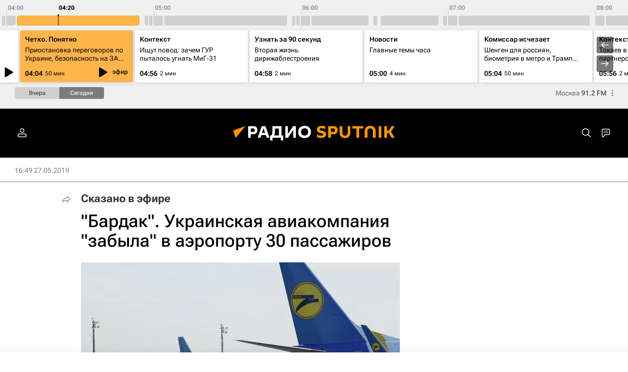

--- FILE ---
content_type: text/html; charset=utf-8
request_url: https://radiosputnik.ru/20190527/1554961915.html
body_size: 47743
content:
<!DOCTYPE html><html lang="ru"><head prefix="og: http://ogp.me/ns# article: http://ogp.me/ns/article# ya: http://webmaster.yandex.ru/vocabularies/"><meta http-equiv="Content-Type" content="text/html; charset=utf-8"><script type="text/javascript">
                        window.dataLayer = window.dataLayer || [];
                        dataLayer.push({
                        'page_title' : '\"Бардак\". Украинская авиакомпания \"забыла\" в аэропорту 30 пассажиров',
                        'page_path' : '/20190527/1554961915.html',
                        'page_domain' : 'radiosputnik.ru',
                        'page_url' : 'https://radiosputnik.ru/20190527/1554961915.html',
                        'page_tags' : 'Украина, Одесса, Борисполь, Сказано в эфире',
                        'page_rubric' : 'Сказано в эфире - Радио Sputnik',
                        'article_id'  : '1554961915',
                        'article_length' : '1547',
                        'page_supertag' : 'Радио'
                        });
                    </script>
            
                <script type="text/javascript">
                    (function() {
                        new Image().src = "//counter.yadro.ru/hit;RS_Total/Riaru_Total?r" +
                            escape(document.referrer) + ((typeof(screen) == "undefined") ? "" :
                                ";s" + screen.width + "*" + screen.height + "*" + (screen.colorDepth ?
                                    screen.colorDepth : screen.pixelDepth)) + ";u" + escape(document.URL) +
                            ";h" + escape(document.title.substring(0, 80)) + ";" + Math.random();
                    })();
                </script>
            
        
            
                <script type="text/javascript">
                    var _tmr = window._tmr || (window._tmr = []);
                    _tmr.push({id: "331653", type: "pageView", start: (new Date()).getTime()});
                    (function (d, w, id) {
                        if (d.getElementById(id)) return;
                        var ts = d.createElement("script");
                        ts.type = "text/javascript";
                        ts.async = true; ts.id = id;
                        ts.src = (d.location.protocol == "https:" ? "https:" : "http:") + "//top-fwz1.mail.ru/js/code.js";
                        var f = function () {
                            var s = d.getElementsByTagName("script")[0];
                            s.parentNode.insertBefore(ts, s);
                        };
                        if (w.opera == "[object Opera]") {
                            d.addEventListener("DOMContentLoaded", f, false);
                        } else {
                            f();
                        }
                    })(document, window, "topmailru-code");
                </script>
                <noscript>
                    <div style="position:absolute;left:-10000px;">
                        <img src="//top-fwz1.mail.ru/counter?id=331653;js=na" style="border:0;" height="1" width="1" alt="Рейтинг@Mail.ru">
                    </div>
                </noscript>
            
        
            
                <!-- Yandex.Metrika counter -->
                <script type="text/javascript" >
                   (function(m,e,t,r,i,k,a){m[i]=m[i]||function(){(m[i].a=m[i].a||[]).push(arguments)};
                   m[i].l=1*new Date();
                   for (var j = 0; j < document.scripts.length; j++) {if (document.scripts[j].src === r) { return; }}
                   k=e.createElement(t),a=e.getElementsByTagName(t)[0],k.async=1,k.src=r,a.parentNode.insertBefore(k,a)})
                   (window, document, "script", "https://mc.yandex.ru/metrika/tag.js", "ym");

                   ym(960630, "init", {
                        clickmap:true,
                        trackLinks:true,
                        accurateTrackBounce:true,
                        webvisor:true
                   });
                </script>
                <noscript><div><img src="https://mc.yandex.ru/watch/960630" style="position:absolute; left:-9999px;" alt="" /></div></noscript>
                <!-- /Yandex.Metrika counter -->
             
        
            
                <!-- Yandex.Metrika counter -->
                <script type="text/javascript" >
                   (function(m,e,t,r,i,k,a){m[i]=m[i]||function(){(m[i].a=m[i].a||[]).push(arguments)};
                   m[i].l=1*new Date();
                   for (var j = 0; j < document.scripts.length; j++) {if (document.scripts[j].src === r) { return; }}
                   k=e.createElement(t),a=e.getElementsByTagName(t)[0],k.async=1,k.src=r,a.parentNode.insertBefore(k,a)})
                   (window, document, "script", "https://mc.yandex.ru/metrika/tag.js", "ym");

                   ym(48341570, "init", {
                        clickmap:true,
                        trackLinks:true,
                        accurateTrackBounce:true
                   });
                </script>
                <noscript><div><img src="https://mc.yandex.ru/watch/48341570" style="position:absolute; left:-9999px;" alt="" /></div></noscript>
                <!-- /Yandex.Metrika counter -->
             
        
            
            <!-- tns-counter.ru -->
            <script type="text/javascript">
             (function(win, doc, cb){
              (win[cb] = win[cb] || []).push(function() {
               try {
                tnsCounterRian_ru = new TNS.TnsCounter({
                'account':'rian_ru',
                'tmsec': 'rian_site-new'
                });
               } catch(e){}
              });

              var tnsscript = doc.createElement('script');
              tnsscript.type = 'text/javascript';
              tnsscript.async = true;
              tnsscript.src = ('https:' == doc.location.protocol ? 'https:' : 'http:') +
               '//www.tns-counter.ru/tcounter.js';
              var s = doc.getElementsByTagName('script')[0];
              s.parentNode.insertBefore(tnsscript, s);
             })(window, this.document,'tnscounter_callback');
            </script>
            <noscript>
             <img src="//www.tns-counter.ru/V13a****rian_ru/ru/UTF-8/tmsec=rian_site-new/" width="0" height="0" alt="" />
            </noscript>
            <!--/ tns-counter.ru -->
             
        
            
                <script>
                    ((counterHostname) => {
                        window.MSCounter = {
                            counterHostname: counterHostname
                        };
                        window.mscounterCallbacks = window.mscounterCallbacks || [];
                        window.mscounterCallbacks.push(() => {
                            msCounterExampleCom = new MSCounter.counter({
                                    'account':'rian_ru',
                                    'tmsec': 'rian_ru',
                                    'autohit' : true
                                });
                        });

                        const newScript = document.createElement('script');
                        newScript.async = true;
                        newScript.src = `${counterHostname}/ncc/counter.js`;

                        const referenceNode = document.querySelector('script');
                        if (referenceNode) {
                            referenceNode.parentNode.insertBefore(newScript, referenceNode);
                        } else {
                            document.firstElementChild.appendChild(newScript);
                        }
                    })('https://tns-counter.ru/');
                </script>
            
        <meta charset="utf-8"><meta http-equiv="X-UA-Compatible" content="IE=edge,chrome=1"><title>"Бардак". Украинская авиакомпания "забыла" в аэропорту 30 пассажиров - Радио Sputnik, 27.05.2019</title><meta name="description" content='Самолет украинской авиакомпании вылетел из Киева в Одессу, "забыв" взять на борт около 30 пассажиров. Как с иронией отметил в эфире радио Sputnik политолог Иван Мезюхо, на Украине кризис в политике передается "воздушно-капельным путем" в область экономики и бизнеса.'><meta name="analytics:title" content='"Бардак". Украинская авиакомпания "забыла" в аэропорту 30 пассажиров'><meta name="analytics:keyw" content="location_Ukraine, location_Odessa, location_Borispol"><meta name="analytics:rubric" content="Сказано в эфире - Радио Sputnik"><meta name="analytics:tags" content="Украина, Одесса, Борисполь, Сказано в эфире"><meta name="analytics:site_domain" content="radiosputnik.ru"><meta name="analytics:lang" content="rus"><meta name="analytics:article_id" content="1554961915"><meta name="analytics:url" content="https://radiosputnik.ru/20190527/1554961915.html"><meta name="analytics:p_ts" content="1558964964"><meta name="analytics:author" content=""><meta name="analytics:isscroll" content="0"><link rel="author" href="https://radiosputnik.ru/"><meta property="og:url" content="https://radiosputnik.ru/20190527/1554961915.html"><meta property="og:title" content='"Бардак". Украинская авиакомпания "забыла" в аэропорту 30 пассажиров'><meta property="og:description" content='Самолет украинской авиакомпании вылетел из Киева в Одессу, "забыв" взять на борт около 30 пассажиров. Как с иронией отметил в эфире радио Sputnik политолог Иван Мезюхо, на Украине кризис в политике передается "воздушно-капельным путем" в область экономики и бизнеса.'><meta property="og:type" content="article"><meta property="og:site_name" content="Радио Sputnik"><meta property="og:locale" content="ru_RU"><meta property="vk:image" content="https://cdn.radiosputnik.ru/images/sharing/article/1554961915.jpg?15523471441558964965&amp;social=vk"><meta property="og:image" content="https://cdn.radiosputnik.ru/images/sharing/article/1554961915.jpg?15523471441558964965"><meta property="og:image:width" content="2072"><meta property="og:image:height" content="1066"><meta name="relap-image" content="https://cdn.radiosputnik.ru/images/155234/71/1552347147_0:203:2920:1846_1036x0_80_0_0_a6ced0b90be4fa36a9e227e2dafb53c0.jpg.webp"><meta name="twitter:card" content="summary_large_image"><link rel="canonical" href="https://radiosputnik.ru/20190527/1554961915.html"><link rel="alternate" hreflang="ru" href="https://radiosputnik.ru/20190527/1554961915.html"><link rel="alternate" hreflang="x-default" href="https://radiosputnik.ru/20190527/1554961915.html"><link rel="preconnect" href="https://cdn.radiosputnik.ru/"><link rel="dns-prefetch" href="https://cdn.radiosputnik.ru/"><link rel="alternate" type="application/rss+xml" href="https://radiosputnik.ru/export/rss2/archive/index.xml"><link rel="preload" as="image" href="https://cdn.radiosputnik.ru/images/155234/71/1552347147_0:203:2920:1846_1920x0_80_0_0_f4fdf0603f7fddbd7317e97f27f244aa.jpg.webp" imagesrcset="https://cdn.radiosputnik.ru/images/155234/71/1552347147_0:203:2920:1846_320x0_80_0_0_ea400537b7a376c54c13895e29e00665.jpg.webp 320w, https://cdn.radiosputnik.ru/images/155234/71/1552347147_0:203:2920:1846_640x0_80_0_0_36ccec67262fa6b8702287bcc73beb95.jpg.webp 640w, https://cdn.radiosputnik.ru/images/155234/71/1552347147_0:203:2920:1846_1024x0_80_0_0_337c4ee007916608ccb9df64af955147.jpg.webp 1024w, https://cdn.radiosputnik.ru/images/155234/71/1552347147_0:203:2920:1846_1280x0_80_0_0_53d38bd0ab4f6ce987dbfe46ad2cbbc8.jpg.webp 1280w, https://cdn.radiosputnik.ru/images/155234/71/1552347147_0:203:2920:1846_1600x0_80_0_0_1b35b17648279aab7826fc8ebb9c71b6.jpg.webp 1600w, https://cdn.radiosputnik.ru/images/155234/71/1552347147_0:203:2920:1846_1920x0_80_0_0_f4fdf0603f7fddbd7317e97f27f244aa.jpg.webp 1920w"><meta name="robots" content="index, follow, max-image-preview:large"><meta property="article:published_time" content="20190527T1649"><meta property="article:author" content="Радио Sputnik"><meta property="article:section" content="Новости"><meta property="article:tag" content="Украина"><meta property="article:tag" content="Одесса"><meta property="article:tag" content="Борисполь"><meta name="relap-entity-id" content="1554961915"><meta name="viewport" content="width=device-width, initial-scale=1.0, maximum-scale=1.0, user-scalable=yes"><meta name="HandheldFriendly" content="true"><meta name="MobileOptimzied" content="width"><meta name="referrer" content="always"><meta name="format-detection" content="telephone=no"><meta name="format-detection" content="address=no"><meta name="yandex-verification" content="60b446706b5fd796"><meta name="google-site-verification" content="57DTwe_P8zcteI_1GYjEV5SeWutAwHYtsk-4KOIHvTM"><meta name="google-site-verification" content="OtWwmT7I1Awn_B7mgpoyj2iIaR906Mp_FUopU6DLpVE"><meta name="yandex-verification" content="6e92aa3fa8a4126f"><meta name="apple-itunes-app" content="app-id=1523036476"><meta name="msApplication-ID" content="RIANovosti.86234F117D12"><meta name="msApplication-PackageFamilyName" content="RIANovosti.86234F117D12_bwjwabna54xm2"><meta name="google-play-app" content="app-id=ru.ria.ria"><link rel="icon" href="https://cdn.radiosputnik.ru/i/favicons/radiosputnik/favicon.ico" sizes="any"><link rel="icon" href="https://cdn.radiosputnik.ru/i/favicons/radiosputnik/favicon.svg" type="image/svg+xml"><link rel="apple-touch-icon" href="https://cdn.radiosputnik.ru/i/favicons/radiosputnik/apple-touch-icon.png"><link rel="manifest" href="/i/favicons/radiosputnik/manifest.json?v1"><link rel="preload" href="https://cdn.radiosputnik.ru/css/fonts/font_rs_news_sans.css?9fc475b08" as="style" onload="this.onload=null;this.rel='stylesheet'"><link rel="preload" href="https://cdn.radiosputnik.ru/css/fonts/font_rs_news_serif.css?98728d853" as="style" onload="this.onload=null;this.rel='stylesheet'"><link rel="preload" href="https://cdn.radiosputnik.ru/css/fonts/font_roboto_flex_variable.css?9eab4d901" as="style" onload="this.onload=null;this.rel='stylesheet'"><noscript><link rel="stylesheet" type="text/css" href="https://cdn.radiosputnik.ru/css/fonts/font_rs_news_sans.css?9fc475b08"><link rel="stylesheet" type="text/css" href="https://cdn.radiosputnik.ru/css/fonts/font_rs_news_serif.css?98728d853"><link rel="stylesheet" type="text/css" href="https://cdn.radiosputnik.ru/css/fonts/font_roboto_flex_variable.css?9eab4d901"></noscript><link rel="stylesheet" type="text/css" href="https://cdn.radiosputnik.ru/css/common.min.css?913d741c46"><link rel="stylesheet" type="text/css" href="https://cdn.radiosputnik.ru/css/pages/radioschedule.min.css?9f683f26a"><link rel="stylesheet" type="text/css" href="https://cdn.radiosputnik.ru/css/pages/article.min.css?9a0684123"><link rel="stylesheet" type="text/css" href="https://cdn.radiosputnik.ru/css/print/common_print.min.css?910277b88"><script>var GLOBAL = {}; GLOBAL.www = 'https://radiosputnik.ru'; GLOBAL.cookie_domain = '.radiosputnik.ru'; GLOBAL.userpic = 'https://cdnn21.img.ria.ru/userpic/'; GLOBAL.adriver = {}; GLOBAL.adriver.sid = "45736"; GLOBAL.adriver.bt = "52"; GLOBAL.csrf_token = ''; GLOBAL.search = {}; GLOBAL.auth = {}; GLOBAL.auth.status = 'error'; GLOBAL.auth.provider = ''; GLOBAL.auth.twitter = '/id/twitter/request/'; GLOBAL.auth.facebook = '/id/facebook/request/'; GLOBAL.auth.vkontakte = '/id/vkontakte/request/'; GLOBAL.auth.google = '/id/google/request/'; GLOBAL.auth.ok = '/id/ok/request/'; GLOBAL.auth.apple = '/id/apple/request/'; GLOBAL.auth.yandex = '/id/yandex/request/'; GLOBAL.auth.moderator = ''; GLOBAL.user = {}; GLOBAL.user.id = ""; GLOBAL.user.showCaptcha = ""; GLOBAL.locale = {}; GLOBAL.locale.id = {}; GLOBAL.locale.id.is_id = '1'; GLOBAL.locale.id.errors = {}; GLOBAL.locale.id.errors.error = 'Ошибка'; GLOBAL.locale.id.errors.errortrylater = 'Произошла ошибка. Попробуйте позже.'; GLOBAL.locale.id.errors.email = 'Введите e-mail'; GLOBAL.locale.id.errors.password = 'Введите пароль'; GLOBAL.locale.id.errors.wrong = 'Неправильный логин или пароль'; GLOBAL.locale.id.errors.wrongpassword = 'Неправильный пароль'; GLOBAL.locale.id.errors.wronglogin = 'Проверьте адрес почты'; GLOBAL.locale.id.errors.emptylogin = 'Не введено имя пользователя'; GLOBAL.locale.id.errors.wrongemail = 'Неверный e-mail'; GLOBAL.locale.id.errors.passwordnotsimilar = 'Введенные пароли не совпадают'; GLOBAL.locale.id.errors.wrongcode = 'Неправильный код'; GLOBAL.locale.id.errors.emptyname = 'Не введено имя'; GLOBAL.locale.id.errors.wrongname = 'Недопустимое имя'; GLOBAL.locale.id.errors.emptylastname = 'Не введена фамилия'; GLOBAL.locale.id.errors.wronglastname = 'Недопустимая фамилия'; GLOBAL.locale.id.errors.send = 'E-mail отправлен!'; GLOBAL.locale.id.errors.notsend = 'Ошибка! Невозможно отправить e-mail.'; GLOBAL.locale.id.errors.anothersoc = 'Другой социальный аккаунт уже связан с этим профилем'; GLOBAL.locale.id.errors.acclink = 'Аккаунты успешно связаны!'; GLOBAL.locale.id.errors.emailexist = 'Пользователь с таким e-mail уже существует'; GLOBAL.locale.id.errors.emailnotexist = 'Ошибка! Пользователя с таким e-mail не существует'; GLOBAL.locale.id.errors.emailwhitelist = 'Произошла ошибка регистрации. Повторите попытку позже или напишите модераторам на moderator@ria.ru'; GLOBAL.locale.id.errors.editemailwhitelist = 'Произошла ошибка. Повторите попытку позже или напишите модераторам на moderator@ria.ru'; GLOBAL.locale.id.errors.editemailbanned = 'Смена почты возможна только после разблокировки аккаунта'; GLOBAL.locale.id.errors.recoveryerror = 'Ошибка восстановления пароля. Пожалуйста, попробуйте снова!'; GLOBAL.locale.id.errors.alreadyactive = 'Пользователь уже был активирован'; GLOBAL.locale.id.errors.autherror = 'Ошибка входа. Пожалуйста, повторите попытку позже или обратитесь в службу технической поддержки'; GLOBAL.locale.id.errors.codeerror = 'Ошибка генерации кода подтверждение регистрации. Пожалуйста, повторите попытку позже или обратитесь в службу технической поддержки'; GLOBAL.locale.id.errors.global = 'Произошла ошибка. Пожалуйста, повторите попытку позже или обратитесь в службу технической поддержки'; GLOBAL.locale.id.errors.registeremail = ' На указанный Вами e-mail отправленно письмо. <br/> Для завершения регистрации, пожалуйста перейдите по ссылке в e-mail. '; GLOBAL.locale.id.errors.linkprofile = ' Этот e-mail уже используется! <a data-modal-open="link_local_account">Вы хотите связать эти аккаунты?</a> '; GLOBAL.locale.id.errors.confirm = ' Этот аккаунт не был подтвержден! <br/> <a class="b-id__secret-recovery">Отправить e-mail</a> с информацией для подтверждения аккаунта. '; GLOBAL.locale.id.errors.block = ' Ваш аккаунт на ria.ru был заблокирован.<br/>Для восстановления доступа отправьте письмо на <a href="mailto:moderator@rian.ru">moderator@rian.ru</a> '; GLOBAL.locale.id.errors.del = ' Ваш аккаунт был удален! Вы можете восстановить его, перейдя по ссылке из письма, высланного при удалении аккаунта. <br/> <a id="modalUserRemindLetter">Повторно отправить e-mail</a> '; GLOBAL.locale.id.errors.confirmation = ' Пожалуйста, перейдите по ссылке из письма, отправленного на <span class="m-email">$1</span> '; GLOBAL.locale.id.links = {}; GLOBAL.locale.id.links.login = 'Авторизация'; GLOBAL.locale.id.links.register = 'Регистрация'; GLOBAL.locale.id.links.forgotpassword = 'Восстановление пароля'; GLOBAL.locale.id.links.privacy = 'Политика конфиденциальности'; GLOBAL.locale.id.login = {}; GLOBAL.locale.id.login.title = 'Авторизация'; GLOBAL.locale.id.login.email = 'E-mail:'; GLOBAL.locale.id.login.password = 'Пароль:'; GLOBAL.locale.id.login.remember = 'Запомнить меня'; GLOBAL.locale.id.login.signin = 'Войти'; GLOBAL.locale.id.login.social = {}; GLOBAL.locale.id.login.social.label = 'Other ways to sign in:'; GLOBAL.locale.id.login.social.anotheruserlink = 'This account has been linked to a different profile.'; GLOBAL.locale.id.register = {}; GLOBAL.locale.id.register.title = 'Регистрация'; GLOBAL.locale.id.register.email = 'E-mail:'; GLOBAL.locale.id.register.password = 'Пароль:'; GLOBAL.locale.id.register.confirm = 'Подтверждение пароля:'; GLOBAL.locale.id.register.captcha = 'Введите код с картинки'; GLOBAL.locale.id.register.requirements = '* Все поля обязательны к заполнению'; GLOBAL.locale.id.register.password_length = 'Не менее 9 символов с 1 цифрой'; GLOBAL.locale.id.register.success = ' Пожалуйста, подтвердите Ваш e-mail для продолжения. Инструкции для подтверждения были высланы на <a class="email"></a> '; GLOBAL.locale.id.register.confirmemail = 'Пожалуйста, подтвердите Ваш e-mail для продолжения.'; GLOBAL.locale.id.register.confirm_personal = 'By clicking \'Register\', you confirm that you agree to our Privacy Policy and give your consent to the processing of personal data in accordance with the Privacy Policy'; GLOBAL.locale.id.deleteaccount = {}; GLOBAL.locale.id.deleteaccount.title = 'Удалить аккаунт'; GLOBAL.locale.id.deleteaccount.body = 'Вы уверены, что хотите удалить аккаунт?'; GLOBAL.locale.id.deleteaccount.success = 'Ваш аккаунт был удален! Вы можете восстановить аккаунт в течение 30 дней, перейдя по ссылке в письме.'; GLOBAL.locale.id.deleteaccount.action = 'Удалить аккаунт'; GLOBAL.locale.id.passwordrecovery = {}; GLOBAL.locale.id.passwordrecovery.title = 'Восстановление пароля'; GLOBAL.locale.id.passwordrecovery.password = 'Введите новый пароль:'; GLOBAL.locale.id.passwordrecovery.confirm = 'Повторите новый пароль:'; GLOBAL.locale.id.passwordrecovery.email = 'E-mail'; GLOBAL.locale.id.passwordrecovery.send = ' Инструкции для восстановления пароля высланы на <a class="email"></a> '; GLOBAL.locale.id.passwordrecovery.success = ' Поздравляем! Пароль успешно восстановлен. Пожалуйста авторизуйтесь. '; GLOBAL.locale.id.passwordrecovery.alert = ' На указанный Вами адрес отправлено сообщение. Чтобы установить пароль, перейдите по ссылке в тексте письма. '; GLOBAL.locale.id.registerconfirm = {}; GLOBAL.locale.id.registerconfirm.success = 'Аккаунт успешно создан!'; GLOBAL.locale.id.registerconfirm.error = 'Ошибка подтверждения регистрации. Пожалуйста, повторите попытку позже или обратитесь в службу технической поддержки'; GLOBAL.locale.id.restoreaccount = {}; GLOBAL.locale.id.restoreaccount.title = 'Восстановление аккаунта'; GLOBAL.locale.id.restoreaccount.confirm = 'Восстановить Ваш аккаунт?'; GLOBAL.locale.id.restoreaccount.error = 'Ошибка! Невозможно восстановить аккаунт'; GLOBAL.locale.id.restoreaccount.success = 'Ваш аккаунт был восстановлен'; GLOBAL.locale.id.localaccount = {}; GLOBAL.locale.id.localaccount.exist = 'У меня есть аккаунт в ria.ru'; GLOBAL.locale.id.localaccount.notexist = 'У меня нет аккаунта в ria.ru'; GLOBAL.locale.id.localaccount.title = 'Регистрация'; GLOBAL.locale.id.localaccount.profile = 'У вас есть аккаунт в ria.ru?'; GLOBAL.locale.id.localaccount.hello = ' <span>Здравствуйте, </span> <span class="m-name"></span> <span>!</span> '; GLOBAL.locale.id.button = {}; GLOBAL.locale.id.button.ok = 'Ок'; GLOBAL.locale.id.button.yes = 'Да'; GLOBAL.locale.id.button.no = 'Нет'; GLOBAL.locale.id.button.next = 'Дальше'; GLOBAL.locale.id.button.close = 'Закрыть'; GLOBAL.locale.id.button.profile = 'В личный кабинет'; GLOBAL.locale.id.button.recover = 'Восстановление'; GLOBAL.locale.id.button.register = 'Регистрация'; GLOBAL.locale.id.message = {}; GLOBAL.locale.id.message.errors = {}; GLOBAL.locale.id.message.errors.empty = 'Невозможно отправить сообщение'; GLOBAL.locale.id.message.errors.notfound = 'Невозможно отправить сообщение'; GLOBAL.locale.id.message.errors.similar = 'Неверный код'; GLOBAL.locale.grecaptcha = {}; GLOBAL.locale.grecaptcha.site_key = '6LeGlD8aAAAAACUpDmnczCiYJ0auL7fnGHErRRLB'; GLOBAL.locale.grecaptcha.site_key_chat = '6LcCmzUiAAAAAEAOR6hOQ2wOZSqxmQBLdOq6jicn'; GLOBAL.comet = {}; GLOBAL.comet.ticket = "00"; GLOBAL.comet.url = "https://n-ssl.ria.ru/polling"; GLOBAL.comet.ts = "1762996844"; GLOBAL.comet.objects = []; GLOBAL.comet.reduce = ""; GLOBAL.comet.timeouts = {}; GLOBAL.comet.timeouts.try2 = 1000; GLOBAL.comet.timeouts.try3 = 10000; GLOBAL.comet.timeouts.try4 = 30000; GLOBAL.sock = {}; GLOBAL.sock.server = "https://cm.ria.ru/chat"; GLOBAL.project = "radiosputnik"; GLOBAL.partnerstags = "radiosputnik:location_Ukraine:location_Odessa:location_Borispol:radio_brief"; GLOBAL.article = GLOBAL.article || {}; GLOBAL.article.id = 1554961915; GLOBAL.article.show = !!1; GLOBAL.article.chat_expired = !!1; GLOBAL.chat = GLOBAL.chat || {}; GLOBAL.chat.show = !!1; GLOBAL.cdn = "https://cdn.radiosputnik.ru/"; GLOBAL.css = {}; GLOBAL.js = {}; GLOBAL.js.videoplayer = "https://cdn.radiosputnik.ru/min/js/libs/video/videoplayer.min.js?9d9a28fb5"; GLOBAL.css.riaPartners_banner = "https://cdn.radiosputnik.ru/css/banners/partners_banner.min.css?9f07f88f0"; GLOBAL.css.riaPartners_column = "https://cdn.radiosputnik.ru/css/banners/partners_column.min.css?924e0edb1"; GLOBAL.css.riaPartners_mobile = "https://cdn.radiosputnik.ru/css/banners/partners_mobile.min.css?9f50a9c20"; GLOBAL.js.riaPartners = "https://cdn.radiosputnik.ru/min/js/libs/ria.partners.js?9d35868dd";</script><script type="text/javascript">
            (function(e, x, pe, r, i, me, nt){
            e[i]=e[i]||function(){(e[i].a=e[i].a||[]).push(arguments)},
            me=x.createElement(pe),
            me.async=1,
            me.src=r,
            nt=x.getElementsByTagName(pe)[0],
            nt.parentNode.insertBefore(me,nt)
            })(window, document, 'script', 'https://abt.s3.yandex.net/expjs/latest/exp.js', 'ymab');
            ymab('metrika.960630', 'init');
            ymab('metrika.94856332', 'init');
        </script><script>var endlessScrollPageProject = 'radiosputnik'; var endlessScrollFirst = 1554961915; var endlessScrollUrl = '/services/article/infinity/'; var endlessScrollAlgorithm = 'slotter'; var endlessScrollQueue = [1981761901, 1981761016, 1981767065, 1981739904, 1981749446, 1981754963, 1981761336, 1981707136, 1981735253, 1981726733, 1981704043, 1981728427, 1981745275, 1981724385, 1981719836];</script><script>
                    window.headerBiddingPushAdUnits = function( params ) { };
                </script><script src="https://yandex.ru/ads/system/header-bidding.js" async="true"></script></head><body class="body m-radiosputnik m-article-page" id="body" data-const-page-type="article" data-page-type="article" data-page-project="radiosputnik" data-header-sticked-on="1"><script src="https://cdn.radiosputnik.ru/min/js/jquery/jquery-1.12.4.min.js?96ee03cbd"></script><div class="schema_org" itemscope="itemscope" itemtype="https://schema.org/WebSite" data-test="org"><meta itemprop="name" content="Радио Sputnik"><meta itemprop="description" content="Радио Спутник - самые важные события в Москве, России и мире: доступно о главном, просто о сложном."><a itemprop="url" href="https://radiosputnik.ru"> </a><meta itemprop="image" content="https://cdn.radiosputnik.ru/i/export/radiosputnik/logo.png"></div><ul class="schema_org" itemscope="itemscope" itemtype="http://schema.org/BreadcrumbList"><li itemprop="itemListElement" itemscope="itemscope" itemtype="http://schema.org/ListItem"><meta itemprop="name" content="Радио Sputnik"><meta itemprop="position" content="1"><meta itemprop="item" content="https://radiosputnik.ru"><a itemprop="url" href="https://radiosputnik.ru"> </a></li><li itemprop="itemListElement" itemscope="itemscope" itemtype="http://schema.org/ListItem"><meta itemprop="name" content="Сказано в эфире"><meta itemprop="position" content="2"><meta itemprop="item" content="https://radiosputnik.ru/radio_brief/"><a itemprop="url" href="https://radiosputnik.ru/radio_brief/"> </a></li><li itemprop="itemListElement" itemscope="itemscope" itemtype="http://schema.org/ListItem"><meta itemprop="name" content='"Бардак". Украинская авиакомпания "забыла" в аэропорту 30 пассажиров'><meta itemprop="position" content="3"><meta itemprop="item" content="https://radiosputnik.ru/20190527/1554961915.html"><a itemprop="url" href="https://radiosputnik.ru/20190527/1554961915.html"> </a></li></ul><script>
                    if (!rutarget) {
                        var rutarget = {};
                    }
                    if (!rutarget.adfox) {
                        rutarget.adfox = {
                            getAdState: function() {return 0},
                            checkAd: function() {}
                        };
                    }
                </script><script>
            var svg_spirte_files = [
                

                "https://cdn.radiosputnik.ru/i/sprites/header_icon/inline.svg?108",
                "https://cdn.radiosputnik.ru/i/sprites/icon/inline.svg?108",
                "https://cdn.radiosputnik.ru/i/sprites/emoji/inline.svg?108",

                

                "https://cdn.radiosputnik.ru/i/sprites/white_longread/inline.svg?108",

                "https://cdn.radiosputnik.ru/i/sprites/logo/inline.svg?108",
                "https://cdn.radiosputnik.ru/i/sprites/social/inline.svg?108",

                "https://cdn.radiosputnik.ru/i/sprites/s_icon/inline.svg?108",
                "https://cdn.radiosputnik.ru/i/sprites/s_social/inline.svg?108"
            ];

            for (var i = 0; i < svg_spirte_files.length; i++) {
                var svg_ajax = new XMLHttpRequest();
                svg_ajax.open("GET", svg_spirte_files[i], true);
                svg_ajax.send();
                svg_ajax.onload = function(e) {
                    var svg_div = document.createElement("div");
                    svg_div.className = 'svg-sprite';
                    svg_div.innerHTML = this.responseText;
                    document.body.insertBefore(svg_div, document.body.childNodes[0]);
                }
            }
            </script><script>
                if ( !window.EVENTSTACK ) window.EVENTSTACK = [];
            </script><script src="https://cdn.radiosputnik.ru/min/js/libs/banners/adfx.loader.bind.js?98427ff4a"></script><script>
                    (window.yaContextCb = window.yaContextCb || []).push(() => {
                        replaceOriginalAdFoxMethods();
                        window.Ya.adfoxCode.hbCallbacks = window.Ya.adfoxCode.hbCallbacks || [];
                    })
                </script><script src="https://yandex.ru/ads/system/context.js" async="true"></script><script src="https://cdn.radiosputnik.ru/min/js/libs/banners/prebid.min.js?991c5bc75"></script><script>
                        window.riaPartners = window.riaPartners || [];
                    </script><div class="view-size" id="jsViewSize"></div><div class="page" id="page"><div class="page__width" id="banner_before_header"><aside><div class="banner m-before-header m-not-stub m-article-desktop" data-position="article_desktop_header"><div class="banner__content"></div></div><div class="banner m-before-header m-article-mobile" data-position="article_mobile_header"><div class="banner__content"></div></div></aside></div><aside></aside><div class="page__width page__bg"><div class="page__bg-media"></div><div class="alert m-hidden" id="alertAfterRegister"><div class="alert__text">
                Регистрация пройдена успешно! <br>
                Пожалуйста, перейдите по ссылке из письма, отправленного на <span class="m-email"></span></div><div class="alert__btn"><button class="form__btn m-min m-white confirmEmail">Отправить еще раз</button></div></div><div class="radioschedule"><div class="radioschedule__inner"><div class="radioschedule__time"><div class="radioschedule__time-scroll"><div class="radioschedule__time-list"><div class="radioschedule__time-day"><div class="radioschedule__time-line-item" style="left: 0px;">00:00</div><div class="radioschedule__time-line-item" style="left: 300px;">01:00</div><div class="radioschedule__time-line-item" style="left: 600px;">02:00</div><div class="radioschedule__time-line-item" style="left: 900px;">03:00</div><div class="radioschedule__time-line-item" style="left: 1200px;">04:00</div><div class="radioschedule__time-line-item" style="left: 1500px;">05:00</div><div class="radioschedule__time-line-item" style="left: 1800px;">06:00</div><div class="radioschedule__time-line-item" style="left: 2100px;">07:00</div><div class="radioschedule__time-line-item" style="left: 2400px;">08:00</div><div class="radioschedule__time-line-item" style="left: 2700px;">09:00</div><div class="radioschedule__time-line-item" style="left: 3000px;">10:00</div><div class="radioschedule__time-line-item" style="left: 3300px;">11:00</div><div class="radioschedule__time-line-item" style="left: 3600px;">12:00</div><div class="radioschedule__time-line-item" style="left: 3900px;">13:00</div><div class="radioschedule__time-line-item" style="left: 4200px;">14:00</div><div class="radioschedule__time-line-item" style="left: 4500px;">15:00</div><div class="radioschedule__time-line-item" style="left: 4800px;">16:00</div><div class="radioschedule__time-line-item" style="left: 5100px;">17:00</div><div class="radioschedule__time-line-item" style="left: 5400px;">18:00</div><div class="radioschedule__time-line-item" style="left: 5700px;">19:00</div><div class="radioschedule__time-line-item" style="left: 6000px;">20:00</div><div class="radioschedule__time-line-item" style="left: 6300px;">21:00</div><div class="radioschedule__time-line-item" style="left: 6600px;">22:00</div><div class="radioschedule__time-line-item" style="left: 6900px;">23:00</div><div class="radioschedule__time-list-item" data-pos="0" data-start="1762894800" data-end="1762895040" style="left: 0.0788333333333333px; width: 18.09675px"></div><div class="radioschedule__time-list-item" data-pos="0" data-start="1762895040" data-end="1762898160" style="left: 20.9434166666667px; width: 249.68625px"></div><div class="radioschedule__time-list-item" data-pos="0" data-start="1762898160" data-end="1762898280" style="left: 281.706666666667px; width: 7.298166666666667px"></div><div class="radioschedule__time-list-item" data-pos="0" data-start="1762898280" data-end="1762898400" style="left: 290.05725px; width: 7.292166666666667px"></div><div class="radioschedule__time-list-item" data-pos="1" data-start="1762898400" data-end="1762898640" style="left: 299.992333333333px; width: 18.18375px"></div><div class="radioschedule__time-list-item" data-pos="1" data-start="1762898640" data-end="1762900080" style="left: 320.952583333333px; width: 118.229333333333px"></div><div class="radioschedule__time-list-item" data-pos="1" data-start="1762900080" data-end="1762900440" style="left: 441.699416666667px; width: 7.311249999999999px"></div><div class="radioschedule__time-list-item" data-pos="1" data-start="1762900440" data-end="1762901760" style="left: 470.07725px; width: 107.50825px"></div><div class="radioschedule__time-list-item" data-pos="1" data-start="1762901760" data-end="1762901880" style="left: 580.000666666667px; width: 7.269916666666667px"></div><div class="radioschedule__time-list-item" data-pos="1" data-start="1762901880" data-end="1762902000" style="left: 589.57025px; width: 7.769166666666667px"></div><div class="radioschedule__time-list-item" data-pos="2" data-start="1762902000" data-end="1762902240" style="left: 599.993083333333px; width: 18.18175px"></div><div class="radioschedule__time-list-item" data-pos="2" data-start="1762902240" data-end="1762905360" style="left: 620.942666666667px; width: 247.659583333333px"></div><div class="radioschedule__time-list-item" data-pos="2" data-start="1762905360" data-end="1762905480" style="left: 880.922333333333px; width: 7.27425px"></div><div class="radioschedule__time-list-item" data-pos="2" data-start="1762905480" data-end="1762905600" style="left: 889.995583333333px; width: 7.328666666666667px"></div><div class="radioschedule__time-list-item" data-pos="3" data-start="1762905600" data-end="1762905840" style="left: 899.99175px; width: 18.18475px"></div><div class="radioschedule__time-list-item" data-pos="3" data-start="1762905840" data-end="1762907580" style="left: 920.952916666667px; width: 114.350166666667px"></div><div class="radioschedule__time-list-item" data-pos="3" data-start="1762907580" data-end="1762908960" style="left: 1063.52075px; width: 115.062px"></div><div class="radioschedule__time-list-item" data-pos="3" data-start="1762908960" data-end="1762909080" style="left: 1180.92391666667px; width: 7.298166666666667px"></div><div class="radioschedule__time-list-item" data-pos="3" data-start="1762909080" data-end="1762909200" style="left: 1190.00583333333px; width: 7.337333333333333px"></div><div class="radioschedule__time-list-item" data-pos="4" data-start="1762909200" data-end="1762909440" style="left: 1199.99325px; width: 18.1768333333333px"></div><div class="radioschedule__time-list-item" data-pos="4" data-start="1762909440" data-end="1762911120" style="left: 1220.9465px; width: 108.294083333333px"></div><div class="radioschedule__time-list-item" data-pos="4" data-start="1762911120" data-end="1762912560" style="left: 1358.34225px; width: 120.878583333333px"></div><div class="radioschedule__time-list-item" data-pos="4" data-start="1762912560" data-end="1762912680" style="left: 1481.20491666667px; width: 7.269916666666667px"></div><div class="radioschedule__time-list-item" data-pos="4" data-start="1762912680" data-end="1762912800" style="left: 1490.32175px; width: 7.003083333333333px"></div><div class="radioschedule__time-list-item" data-pos="5" data-start="1762912800" data-end="1762913040" style="left: 1499.99566666667px; width: 18.1766666666667px"></div><div class="radioschedule__time-list-item" data-pos="5" data-start="1762913040" data-end="1762914720" style="left: 1520.93991666667px; width: 117.74825px"></div><div class="radioschedule__time-list-item" data-pos="5" data-start="1762914720" data-end="1762916160" style="left: 1659.81583333333px; width: 119.9665px"></div><div class="radioschedule__time-list-item" data-pos="5" data-start="1762916160" data-end="1762916280" style="left: 1781.5465px; width: 7.27425px"></div><div class="radioschedule__time-list-item" data-pos="5" data-start="1762916280" data-end="1762916400" style="left: 1789.78375px; width: 7.522333333333334px"></div><div class="radioschedule__time-list-item" data-pos="6" data-start="1762916400" data-end="1762916640" style="left: 1799.99766666667px; width: 18.17425px"></div><div class="radioschedule__time-list-item" data-pos="6" data-start="1762916640" data-end="1762919880" style="left: 1820.94841666667px; width: 247.659583333333px"></div><div class="radioschedule__time-list-item" data-pos="6" data-start="1762919880" data-end="1762920000" style="left: 2090.53241666667px; width: 6.818px"></div><div class="radioschedule__time-list-item" data-pos="7" data-start="1762920000" data-end="1762920240" style="left: 2099.99741666667px; width: 18.177px"></div><div class="radioschedule__time-list-item" data-pos="7" data-start="1762920240" data-end="1762923600" style="left: 2121.01191666667px; width: 267.072416666667px"></div><div class="radioschedule__time-list-item" data-pos="8" data-start="1762923600" data-end="1762923840" style="left: 2399.99483333333px; width: 18.17925px"></div><div class="radioschedule__time-list-item" data-pos="8" data-start="1762923840" data-end="1762927080" style="left: 2421.00258333333px; width: 267.042083333333px"></div><div class="radioschedule__time-list-item" data-pos="8" data-start="1762927080" data-end="1762927200" style="left: 2689.17525px; width: 7.359166666666667px"></div><div class="radioschedule__time-list-item" data-pos="9" data-start="1762927200" data-end="1762927440" style="left: 2699.99858333333px; width: 18.1760833333333px"></div><div class="radioschedule__time-list-item" data-pos="9" data-start="1762927440" data-end="1762934400" style="left: 2721.01208333333px; width: 554.157166666667px"></div><div class="radioschedule__time-list-item" data-pos="11" data-start="1762934400" data-end="1762934640" style="left: 3299.993px; width: 18.1759166666667px"></div><div class="radioschedule__time-list-item" data-pos="11" data-start="1762934640" data-end="1762938000" style="left: 3320.9715px; width: 254.215333333333px"></div><div class="radioschedule__time-list-item" data-pos="12" data-start="1762938000" data-end="1762938240" style="left: 3599.99316666667px; width: 18.1810833333333px"></div><div class="radioschedule__time-list-item" data-pos="12" data-start="1762938240" data-end="1762939560" style="left: 3620.99441666667px; width: 108.341166666667px"></div><div class="radioschedule__time-list-item" data-pos="12" data-start="1762939560" data-end="1762939800" style="left: 3731.15408333333px; width: 7.583333333333334px"></div><div class="radioschedule__time-list-item" data-pos="12" data-start="1762939800" data-end="1762939980" style="left: 3749.99725px; width: 13.17575px"></div><div class="radioschedule__time-list-item" data-pos="12" data-start="1762939980" data-end="1762941600" style="left: 3766.263px; width: 108.909333333333px"></div><div class="radioschedule__time-list-item" data-pos="13" data-start="1762941600" data-end="1762941840" style="left: 3899.996px; width: 18.17825px"></div><div class="radioschedule__time-list-item" data-pos="13" data-start="1762941840" data-end="1762943160" style="left: 3920.99425px; width: 108.345083333333px"></div><div class="radioschedule__time-list-item" data-pos="13" data-start="1762943160" data-end="1762943400" style="left: 4030.88791666667px; width: 7.298166666666667px"></div><div class="radioschedule__time-list-item" data-pos="13" data-start="1762943400" data-end="1762943580" style="left: 4049.99216666667px; width: 13.1785833333333px"></div><div class="radioschedule__time-list-item" data-pos="13" data-start="1762943580" data-end="1762945200" style="left: 4066.2695px; width: 108.904083333333px"></div><div class="radioschedule__time-list-item" data-pos="14" data-start="1762945200" data-end="1762945440" style="left: 4199.99733333333px; width: 18.1769166666667px"></div><div class="radioschedule__time-list-item" data-pos="14" data-start="1762945440" data-end="1762946760" style="left: 4220.99425px; width: 108.368416666667px"></div><div class="radioschedule__time-list-item" data-pos="14" data-start="1762946760" data-end="1762947000" style="left: 4331.16383333333px; width: 7.561583333333333px"></div><div class="radioschedule__time-list-item" data-pos="14" data-start="1762947000" data-end="1762947180" style="left: 4349.99808333333px; width: 13.1706666666667px"></div><div class="radioschedule__time-list-item" data-pos="14" data-start="1762947180" data-end="1762948800" style="left: 4366.25866666667px; width: 108.940666666667px"></div><div class="radioschedule__time-list-item" data-pos="15" data-start="1762948800" data-end="1762949040" style="left: 4499.99683333333px; width: 18.1778333333333px"></div><div class="radioschedule__time-list-item" data-pos="15" data-start="1762949040" data-end="1762950360" style="left: 4521.02958333333px; width: 108.315916666667px"></div><div class="radioschedule__time-list-item" data-pos="15" data-start="1762950360" data-end="1762950600" style="left: 4630.91158333333px; width: 7.269916666666667px"></div><div class="radioschedule__time-list-item" data-pos="15" data-start="1762950600" data-end="1762950780" style="left: 4649.99841666667px; width: 13.1720833333333px"></div><div class="radioschedule__time-list-item" data-pos="15" data-start="1762950780" data-end="1762952400" style="left: 4666.26925px; width: 108.9165px"></div><div class="radioschedule__time-list-item" data-pos="16" data-start="1762952400" data-end="1762952640" style="left: 4799.99216666667px; width: 18.1789166666667px"></div><div class="radioschedule__time-list-item" data-pos="16" data-start="1762952640" data-end="1762954200" style="left: 4821.00858333333px; width: 118.756px"></div><div class="radioschedule__time-list-item" data-pos="16" data-start="1762954200" data-end="1762954380" style="left: 4949.99458333333px; width: 13.1823333333333px"></div><div class="radioschedule__time-list-item" data-pos="16" data-start="1762954380" data-end="1762956000" style="left: 4966.20591666667px; width: 117.933333333333px"></div><div class="radioschedule__time-list-item" data-pos="17" data-start="1762956000" data-end="1762956240" style="left: 5099.99633333333px; width: 18.178px"></div><div class="radioschedule__time-list-item" data-pos="17" data-start="1762956240" data-end="1762957800" style="left: 5121.01175px; width: 118.709px"></div><div class="radioschedule__time-list-item" data-pos="17" data-start="1762957800" data-end="1762957980" style="left: 5249.99425px; width: 13.1756666666667px"></div><div class="radioschedule__time-list-item" data-pos="17" data-start="1762957980" data-end="1762959480" style="left: 5266.2425px; width: 121.812583333333px"></div><div class="radioschedule__time-list-item" data-pos="17" data-start="1762959480" data-end="1762959600" style="left: 5389.18575px; width: 7.27425px"></div><div class="radioschedule__time-list-item" data-pos="18" data-start="1762959600" data-end="1762959840" style="left: 5399.99166666667px; width: 18.1813333333333px"></div><div class="radioschedule__time-list-item" data-pos="18" data-start="1762959840" data-end="1762961400" style="left: 5420.99291666667px; width: 118.781333333333px"></div><div class="radioschedule__time-list-item" data-pos="18" data-start="1762961400" data-end="1762961580" style="left: 5549.99541666667px; width: 13.1791666666667px"></div><div class="radioschedule__time-list-item" data-pos="18" data-start="1762961580" data-end="1762963080" style="left: 5566.221px; width: 121.846583333333px"></div><div class="radioschedule__time-list-item" data-pos="18" data-start="1762963080" data-end="1762963200" style="left: 5689.18075px; width: 7.317916666666667px"></div><div class="radioschedule__time-list-item" data-pos="19" data-start="1762963200" data-end="1762963440" style="left: 5700.00408333333px; width: 18.1678333333333px"></div><div class="radioschedule__time-list-item" data-pos="19" data-start="1762963440" data-end="1762965000" style="left: 5720.98325px; width: 118.793666666667px"></div><div class="radioschedule__time-list-item" data-pos="19" data-start="1762965000" data-end="1762965180" style="left: 5849.99816666667px; width: 13.1776666666667px"></div><div class="radioschedule__time-list-item" data-pos="19" data-start="1762965180" data-end="1762966680" style="left: 5866.25716666667px; width: 121.807px"></div><div class="radioschedule__time-list-item" data-pos="19" data-start="1762966680" data-end="1762966800" style="left: 5989.186px; width: 7.298166666666667px"></div><div class="radioschedule__time-list-item" data-pos="20" data-start="1762966800" data-end="1762967040" style="left: 5999.99208333333px; width: 18.1809166666667px"></div><div class="radioschedule__time-list-item" data-pos="20" data-start="1762967040" data-end="1762970280" style="left: 6021.0105px; width: 267.070583333333px"></div><div class="radioschedule__time-list-item" data-pos="20" data-start="1762970280" data-end="1762970400" style="left: 6289.17675px; width: 7.315250000000001px"></div><div class="radioschedule__time-list-item" data-pos="21" data-start="1762970400" data-end="1762970640" style="left: 6299.99141666667px; width: 18.17725px"></div><div class="radioschedule__time-list-item" data-pos="21" data-start="1762970640" data-end="1762973880" style="left: 6321.01466666667px; width: 267.077583333333px"></div><div class="radioschedule__time-list-item" data-pos="21" data-start="1762973880" data-end="1762974000" style="left: 6589.188px; width: 7.269916666666667px"></div><div class="radioschedule__time-list-item" data-pos="22" data-start="1762974000" data-end="1762974240" style="left: 6599.994px; width: 18.17775px"></div><div class="radioschedule__time-list-item" data-pos="22" data-start="1762974240" data-end="1762975800" style="left: 6620.9395px; width: 116.42475px"></div><div class="radioschedule__time-list-item" data-pos="22" data-start="1762975800" data-end="1762975980" style="left: 6749.99325px; width: 13.178px"></div><div class="radioschedule__time-list-item" data-pos="22" data-start="1762975980" data-end="1762977480" style="left: 6766.20025px; width: 118.767px"></div><div class="radioschedule__time-list-item" data-pos="22" data-start="1762977480" data-end="1762977600" style="left: 6889.17608333333px; width: 7.330416666666666px"></div><div class="radioschedule__time-list-item" data-pos="23" data-start="1762977600" data-end="1762977840" style="left: 6899.9995px; width: 18.17075px"></div><div class="radioschedule__time-list-item" data-pos="23" data-start="1762977840" data-end="1762979400" style="left: 6920.93808333333px; width: 105.48375px"></div><div class="radioschedule__time-list-item" data-pos="23" data-start="1762979400" data-end="1762979580" style="left: 7049.99175px; width: 13.1785px"></div><div class="radioschedule__time-list-item" data-pos="23" data-start="1762979580" data-end="1762981080" style="left: 7066.20791666667px; width: 117.933333333333px"></div><div class="radioschedule__time-list-item" data-pos="23" data-start="1762981080" data-end="1762981179" style="left: 7189.18383333333px; width: 7.27425px"></div></div><div class="radioschedule__time-day"><div class="radioschedule__time-line-item" style="left: 0px;">00:00</div><div class="radioschedule__time-line-item" style="left: 300px;">01:00</div><div class="radioschedule__time-line-item" style="left: 600px;">02:00</div><div class="radioschedule__time-line-item" style="left: 900px;">03:00</div><div class="radioschedule__time-line-item" style="left: 1200px;">04:00</div><div class="radioschedule__time-line-item" style="left: 1500px;">05:00</div><div class="radioschedule__time-line-item" style="left: 1800px;">06:00</div><div class="radioschedule__time-line-item" style="left: 2100px;">07:00</div><div class="radioschedule__time-line-item" style="left: 2400px;">08:00</div><div class="radioschedule__time-line-item" style="left: 2700px;">09:00</div><div class="radioschedule__time-line-item" style="left: 3000px;">10:00</div><div class="radioschedule__time-line-item" style="left: 3300px;">11:00</div><div class="radioschedule__time-line-item" style="left: 3600px;">12:00</div><div class="radioschedule__time-line-item" style="left: 3900px;">13:00</div><div class="radioschedule__time-line-item" style="left: 4200px;">14:00</div><div class="radioschedule__time-line-item" style="left: 4500px;">15:00</div><div class="radioschedule__time-line-item" style="left: 4800px;">16:00</div><div class="radioschedule__time-line-item" style="left: 5100px;">17:00</div><div class="radioschedule__time-line-item" style="left: 5400px;">18:00</div><div class="radioschedule__time-line-item" style="left: 5700px;">19:00</div><div class="radioschedule__time-line-item" style="left: 6000px;">20:00</div><div class="radioschedule__time-line-item" style="left: 6300px;">21:00</div><div class="radioschedule__time-line-item" style="left: 6600px;">22:00</div><div class="radioschedule__time-line-item" style="left: 6900px;">23:00</div><div class="radioschedule__time-list-item" data-pos="0" data-start="1762981200" data-end="1762981440" style="left: 0.0255px; width: 18.15025px"></div><div class="radioschedule__time-list-item" data-pos="0" data-start="1762981440" data-end="1762984560" style="left: 20.99575px; width: 248.578166666667px"></div><div class="radioschedule__time-list-item" data-pos="0" data-start="1762984560" data-end="1762984680" style="left: 281.071166666667px; width: 7.298166666666667px"></div><div class="radioschedule__time-list-item" data-pos="0" data-start="1762984680" data-end="1762984800" style="left: 289.595916666667px; width: 7.765833333333333px"></div><div class="radioschedule__time-list-item" data-pos="1" data-start="1762984800" data-end="1762985040" style="left: 300.00125px; width: 18.1693333333333px"></div><div class="radioschedule__time-list-item" data-pos="1" data-start="1762985040" data-end="1762988160" style="left: 320.990666666667px; width: 249.742833333333px"></div><div class="radioschedule__time-list-item" data-pos="1" data-start="1762988160" data-end="1762988280" style="left: 581.266333333333px; width: 7.269916666666667px"></div><div class="radioschedule__time-list-item" data-pos="1" data-start="1762988280" data-end="1762988400" style="left: 590.374416666667px; width: 6.966583333333333px"></div><div class="radioschedule__time-list-item" data-pos="2" data-start="1762988400" data-end="1762988640" style="left: 599.996166666667px; width: 18.1750833333333px"></div><div class="radioschedule__time-list-item" data-pos="2" data-start="1762988640" data-end="1762990080" style="left: 621.026166666667px; width: 116.42475px"></div><div class="radioschedule__time-list-item" data-pos="2" data-start="1762990080" data-end="1762990260" style="left: 739.421916666667px; width: 6.710416666666666px"></div><div class="radioschedule__time-list-item" data-pos="2" data-start="1762990260" data-end="1762991700" style="left: 753.231916666667px; width: 118.767px"></div><div class="radioschedule__time-list-item" data-pos="2" data-start="1762991700" data-end="1762991880" style="left: 876.6955px; width: 7.27425px"></div><div class="radioschedule__time-list-item" data-pos="2" data-start="1762991880" data-end="1762992000" style="left: 890.0615px; width: 7.271333333333333px"></div><div class="radioschedule__time-list-item" data-pos="3" data-start="1762992000" data-end="1762992240" style="left: 899.99675px; width: 18.1746666666667px"></div><div class="radioschedule__time-list-item" data-pos="3" data-start="1762992240" data-end="1762993680" style="left: 921.008833333333px; width: 107.50825px"></div><div class="radioschedule__time-list-item" data-pos="3" data-start="1762993680" data-end="1762993860" style="left: 1038.82991666667px; width: 7.328666666666667px"></div><div class="radioschedule__time-list-item" data-pos="3" data-start="1762993860" data-end="1762995240" style="left: 1053.55433333333px; width: 108.03725px"></div><div class="radioschedule__time-list-item" data-pos="3" data-start="1762995240" data-end="1762995480" style="left: 1170.4175px; width: 7.298166666666667px"></div><div class="radioschedule__time-list-item" data-pos="3" data-start="1762995480" data-end="1762995600" style="left: 1190.06166666667px; width: 7.258083333333333px"></div><div class="radioschedule__time-list-item" data-pos="4" data-start="1762995600" data-end="1762995840" style="left: 1199.99691666667px; width: 18.1754166666667px"></div><div class="radioschedule__time-list-item" data-pos="4" data-start="1762995840" data-end="1762998960" style="left: 1220.99225px; width: 248.578166666667px"></div><div class="radioschedule__time-list-item" data-pos="4" data-start="1762998960" data-end="1762999080" style="left: 1481.23166666667px; width: 7.269916666666667px"></div><div class="radioschedule__time-list-item" data-pos="4" data-start="1762999080" data-end="1762999200" style="left: 1489.65583333333px; width: 7.656583333333334px"></div><div class="radioschedule__time-list-item" data-pos="5" data-start="1762999200" data-end="1762999440" style="left: 1500px; width: 18.1666666666667px"></div><div class="radioschedule__time-list-item" data-pos="5" data-start="1762999440" data-end="1763002560" style="left: 1521.00441666667px; width: 249.742833333333px"></div><div class="radioschedule__time-list-item" data-pos="5" data-start="1763002560" data-end="1763002680" style="left: 1780.95725px; width: 7.27425px"></div><div class="radioschedule__time-list-item" data-pos="5" data-start="1763002680" data-end="1763002800" style="left: 1789.58116666667px; width: 7.728166666666667px"></div><div class="radioschedule__time-list-item" data-pos="6" data-start="1763002800" data-end="1763003040" style="left: 1800px; width: 18.1666666666667px"></div><div class="radioschedule__time-list-item" data-pos="6" data-start="1763003040" data-end="1763004540" style="left: 1821.01983333333px; width: 116.42475px"></div><div class="radioschedule__time-list-item" data-pos="6" data-start="1763004540" data-end="1763004720" style="left: 1947.36858333333px; width: 7.32px"></div><div class="radioschedule__time-list-item" data-pos="6" data-start="1763004720" data-end="1763006280" style="left: 1961.56466666667px; width: 118.767px"></div><div class="radioschedule__time-list-item" data-pos="6" data-start="1763006280" data-end="1763006400" style="left: 2089.35233333333px; width: 7.974916666666667px"></div><div class="radioschedule__time-list-item" data-pos="7" data-start="1763006400" data-end="1763006640" style="left: 2100px; width: 18.1666666666667px"></div><div class="radioschedule__time-list-item" data-pos="7" data-start="1763006640" data-end="1763010000" style="left: 2121.01825px; width: 267.065166666667px"></div><div class="radioschedule__time-list-item" data-pos="8" data-start="1763010000" data-end="1763010240" style="left: 2400px; width: 18.1666666666667px"></div><div class="radioschedule__time-list-item" data-pos="8" data-start="1763010240" data-end="1763017200" style="left: 2421.01825px; width: 554.143916666667px"></div><div class="radioschedule__time-list-item" data-pos="10" data-start="1763017200" data-end="1763017440" style="left: 3000px; width: 18.1666666666667px"></div><div class="radioschedule__time-list-item" data-pos="10" data-start="1763017440" data-end="1763024400" style="left: 3020.97575px; width: 554.206833333333px"></div><div class="radioschedule__time-list-item" data-pos="12" data-start="1763024400" data-end="1763024640" style="left: 3600px; width: 18.1666666666667px"></div><div class="radioschedule__time-list-item" data-pos="12" data-start="1763024640" data-end="1763025960" style="left: 3620.997px; width: 108.335416666667px"></div><div class="radioschedule__time-list-item" data-pos="12" data-start="1763025960" data-end="1763026200" style="left: 3731.21158333333px; width: 7.487583333333333px"></div><div class="radioschedule__time-list-item" data-pos="12" data-start="1763026200" data-end="1763026380" style="left: 3750px; width: 13.1666666666667px"></div><div class="radioschedule__time-list-item" data-pos="12" data-start="1763026380" data-end="1763028000" style="left: 3766.28166666667px; width: 108.88325px"></div><div class="radioschedule__time-list-item" data-pos="13" data-start="1763028000" data-end="1763028240" style="left: 3900px; width: 18.1666666666667px"></div><div class="radioschedule__time-list-item" data-pos="13" data-start="1763028240" data-end="1763029800" style="left: 3920.997px; width: 108.335166666667px"></div><div class="radioschedule__time-list-item" data-pos="13" data-start="1763029800" data-end="1763029980" style="left: 4050px; width: 13.1666666666667px"></div><div class="radioschedule__time-list-item" data-pos="13" data-start="1763029980" data-end="1763031600" style="left: 4066.28166666667px; width: 108.883833333333px"></div><div class="radioschedule__time-list-item" data-pos="14" data-start="1763031600" data-end="1763031840" style="left: 4200px; width: 18.1666666666667px"></div><div class="radioschedule__time-list-item" data-pos="14" data-start="1763031840" data-end="1763033160" style="left: 4221.01825px; width: 108.312666666667px"></div><div class="radioschedule__time-list-item" data-pos="14" data-start="1763033160" data-end="1763033400" style="left: 4331.22033333333px; width: 7.481083333333334px"></div><div class="radioschedule__time-list-item" data-pos="14" data-start="1763033400" data-end="1763033580" style="left: 4350px; width: 13.1666666666667px"></div><div class="radioschedule__time-list-item" data-pos="14" data-start="1763033580" data-end="1763035200" style="left: 4366.25025px; width: 108.915px"></div><div class="radioschedule__time-list-item" data-pos="15" data-start="1763035200" data-end="1763035440" style="left: 4500px; width: 18.1666666666667px"></div><div class="radioschedule__time-list-item" data-pos="15" data-start="1763035440" data-end="1763037000" style="left: 4521.01825px; width: 108.337916666667px"></div><div class="radioschedule__time-list-item" data-pos="15" data-start="1763037000" data-end="1763037180" style="left: 4650px; width: 13.1666666666667px"></div><div class="radioschedule__time-list-item" data-pos="15" data-start="1763037180" data-end="1763038800" style="left: 4666.25025px; width: 108.938666666667px"></div><div class="radioschedule__time-list-item" data-pos="16" data-start="1763038800" data-end="1763039040" style="left: 4800px; width: 18.1666666666667px"></div><div class="radioschedule__time-list-item" data-pos="16" data-start="1763039040" data-end="1763039220" style="left: 4821.01825px; width: 12.1276666666667px"></div><div class="radioschedule__time-list-item" data-pos="16" data-start="1763039220" data-end="1763040360" style="left: 4834.25475px; width: 95.093px"></div><div class="radioschedule__time-list-item" data-pos="16" data-start="1763040360" data-end="1763040600" style="left: 4931.24116666667px; width: 7.454916666666668px"></div><div class="radioschedule__time-list-item" data-pos="16" data-start="1763040600" data-end="1763042400" style="left: 4950px; width: 13.1666666666667px"></div><div class="radioschedule__time-list-item" data-pos="17" data-start="1763042400" data-end="1763044200" style="left: 5100px; width: 18.1666666666667px"></div><div class="radioschedule__time-list-item" data-pos="17" data-start="1763044200" data-end="1763046000" style="left: 5250px; width: 13.1666666666667px"></div><div class="radioschedule__time-list-item" data-pos="18" data-start="1763046000" data-end="1763046240" style="left: 5400px; width: 18.1666666666667px"></div><div class="radioschedule__time-list-item" data-pos="18" data-start="1763046240" data-end="1763047800" style="left: 5421.00108333333px; width: 118.7305px"></div><div class="radioschedule__time-list-item" data-pos="18" data-start="1763047800" data-end="1763047980" style="left: 5550px; width: 13.1666666666667px"></div><div class="radioschedule__time-list-item" data-pos="18" data-start="1763047980" data-end="1763049480" style="left: 5566.26325px; width: 121.801666666667px"></div><div class="radioschedule__time-list-item" data-pos="18" data-start="1763049480" data-end="1763049600" style="left: 5689.17866666667px; width: 7.324583333333333px"></div><div class="radioschedule__time-list-item" data-pos="19" data-start="1763049600" data-end="1763049840" style="left: 5700px; width: 18.1666666666667px"></div><div class="radioschedule__time-list-item" data-pos="19" data-start="1763049840" data-end="1763053200" style="left: 5721.02383333333px; width: 267.055666666667px"></div><div class="radioschedule__time-list-item" data-pos="20" data-start="1763053200" data-end="1763053440" style="left: 6000px; width: 18.1666666666667px"></div><div class="radioschedule__time-list-item" data-pos="20" data-start="1763053440" data-end="1763056680" style="left: 6021.01825px; width: 267.077333333333px"></div><div class="radioschedule__time-list-item" data-pos="20" data-start="1763056680" data-end="1763056800" style="left: 6289.17141666667px; width: 7.341583333333332px"></div><div class="radioschedule__time-list-item" data-pos="21" data-start="1763056800" data-end="1763057040" style="left: 6300px; width: 18.1666666666667px"></div><div class="radioschedule__time-list-item" data-pos="21" data-start="1763057040" data-end="1763060400" style="left: 6321.01825px; width: 267.05925px"></div><div class="radioschedule__time-list-item" data-pos="22" data-start="1763060400" data-end="1763062200" style="left: 6600px; width: 18.1666666666667px"></div><div class="radioschedule__time-list-item" data-pos="22" data-start="1763062200" data-end="1763063880" style="left: 6750px; width: 13.1666666666667px"></div><div class="radioschedule__time-list-item" data-pos="22" data-start="1763063880" data-end="1763064000" style="left: 6889.17983333333px; width: 7.33225px"></div><div class="radioschedule__time-list-item" data-pos="23" data-start="1763064000" data-end="1763065800" style="left: 6900px; width: 18.1666666666667px"></div><div class="radioschedule__time-list-item" data-pos="23" data-start="1763065800" data-end="1763065970" style="left: 7050px; width: 13.1666666666667px"></div></div></div></div></div><div class="radioschedule__list"><div class="radioschedule__list-scroll"><div class="radioschedule__list-inner"><div class="radioschedule__item" data-day="1" data-start="1762894800"><div class="radioschedule__item-category">Новости</div><div class="radioschedule__item-title"><a href="https://radiosputnik.ru/20251112/1981742581.html">Главные темы часа. 00:00</a></div><div class="radioschedule__item-time">00:00<div class="radioschedule__item-duration">4 мин</div></div><div class="radioschedule__item-player"><div class="radioschedule__player" data-media="https://nfw.ria.ru/flv/file.aspx?type=mp3hi&amp;ID=19507782"><span><svg class="svg-icon"><use xmlns:xlink="http://www.w3.org/1999/xlink" xlink:href="#icon-play_small"></use></svg></span><span><svg class="svg-icon"><use xmlns:xlink="http://www.w3.org/1999/xlink" xlink:href="#icon-pause_small"></use></svg></span></div></div></div><div class="radioschedule__item" data-day="1" data-start="1762895040"><div class="radioschedule__item-category"><a href="/vecher/">Вечер на радио Sputnik</a></div><div class="radioschedule__item-title"><a href="https://radiosputnik.ru/20251111/1981738993.html">Дмитрий Пучков. Бесплатное жилье для россиян, ограничения интернета</a></div><div class="radioschedule__item-time">00:04<div class="radioschedule__item-duration">50 мин</div></div><div class="radioschedule__item-player"><div class="radioschedule__player" data-media="https://nfw.ria.ru/flv/file.aspx?type=mp3hi&amp;ID=11421904"><span><svg class="svg-icon"><use xmlns:xlink="http://www.w3.org/1999/xlink" xlink:href="#icon-play_small"></use></svg></span><span><svg class="svg-icon"><use xmlns:xlink="http://www.w3.org/1999/xlink" xlink:href="#icon-pause_small"></use></svg></span></div></div></div><div class="radioschedule__item" data-day="1" data-start="1762898160"><div class="radioschedule__item-category">Контекст</div><div class="radioschedule__item-title"><a href="https://radiosputnik.ru/20251112/1981742830.html">Конфликт на Украине: кому бизнес, кому – головная боль</a></div><div class="radioschedule__item-time">00:56<div class="radioschedule__item-duration">2 мин</div></div><div class="radioschedule__item-player"><div class="radioschedule__player" data-media="https://nfw.ria.ru/flv/file.aspx?type=mp3hi&amp;ID=39495709"><span><svg class="svg-icon"><use xmlns:xlink="http://www.w3.org/1999/xlink" xlink:href="#icon-play_small"></use></svg></span><span><svg class="svg-icon"><use xmlns:xlink="http://www.w3.org/1999/xlink" xlink:href="#icon-pause_small"></use></svg></span></div></div></div><div class="radioschedule__item" data-day="1" data-start="1762898280"><div class="radioschedule__item-category"><a href="/90-seconds/">Узнать за 90 секунд</a></div><div class="radioschedule__item-title"><a href="https://radiosputnik.ru/20250922/1980676864.html">Бревно в своем глазу</a></div><div class="radioschedule__item-time">00:58<div class="radioschedule__item-duration">2 мин</div></div><div class="radioschedule__item-player"><div class="radioschedule__player" data-media="https://nfw.ria.ru/flv/file.aspx?type=mp3hi&amp;ID=12109360"><span><svg class="svg-icon"><use xmlns:xlink="http://www.w3.org/1999/xlink" xlink:href="#icon-play_small"></use></svg></span><span><svg class="svg-icon"><use xmlns:xlink="http://www.w3.org/1999/xlink" xlink:href="#icon-pause_small"></use></svg></span></div></div></div><div class="radioschedule__item" data-day="1" data-start="1762898400"><div class="radioschedule__item-category">Новости</div><div class="radioschedule__item-title"><a href="https://radiosputnik.ru/20251112/1981743043.html">Главные темы часа. 01:00</a></div><div class="radioschedule__item-time">01:00<div class="radioschedule__item-duration">4 мин</div></div><div class="radioschedule__item-player"><div class="radioschedule__player" data-media="https://nfw.ria.ru/flv/file.aspx?type=mp3hi&amp;ID=90463608"><span><svg class="svg-icon"><use xmlns:xlink="http://www.w3.org/1999/xlink" xlink:href="#icon-play_small"></use></svg></span><span><svg class="svg-icon"><use xmlns:xlink="http://www.w3.org/1999/xlink" xlink:href="#icon-pause_small"></use></svg></span></div></div></div><div class="radioschedule__item" data-day="1" data-start="1762898640"><div class="radioschedule__item-category"><a href="/sporim-s-ischenko/">Спорим с Ищенко</a></div><div class="radioschedule__item-title"><a href="https://radiosputnik.ru/20251111/1981731326.html">Попытка угона МиГ-31, США остановили финансирование Украины</a></div><div class="radioschedule__item-time">01:04<div class="radioschedule__item-duration">24 мин</div></div><div class="radioschedule__item-player"><div class="radioschedule__player" data-media="https://nfw.ria.ru/flv/file.aspx?type=mp3hi&amp;ID=23567966"><span><svg class="svg-icon"><use xmlns:xlink="http://www.w3.org/1999/xlink" xlink:href="#icon-play_small"></use></svg></span><span><svg class="svg-icon"><use xmlns:xlink="http://www.w3.org/1999/xlink" xlink:href="#icon-pause_small"></use></svg></span></div></div></div><div class="radioschedule__item" data-day="1" data-start="1762900080"><div class="radioschedule__item-category"><a href="/90-seconds/">Узнать за 90 секунд</a></div><div class="radioschedule__item-title"><a href="https://radiosputnik.ru/20250508/1977948933.html">Долина Смерти</a></div><div class="radioschedule__item-time">01:28<div class="radioschedule__item-duration">2 мин</div></div><div class="radioschedule__item-player"><div class="radioschedule__player" data-media="https://nfw.ria.ru/flv/file.aspx?type=mp3hi&amp;ID=91244265"><span><svg class="svg-icon"><use xmlns:xlink="http://www.w3.org/1999/xlink" xlink:href="#icon-play_small"></use></svg></span><span><svg class="svg-icon"><use xmlns:xlink="http://www.w3.org/1999/xlink" xlink:href="#icon-pause_small"></use></svg></span></div></div></div><div class="radioschedule__item" data-day="1" data-start="1762900440"><div class="radioschedule__item-category"><a href="/sporim-s-ischenko/">Спорим с Ищенко</a></div><div class="radioschedule__item-title"><a href="https://radiosputnik.ru/20251111/1981732182.html">Обыски на Украине, борьба внутренней оппозиции в Киеве</a></div><div class="radioschedule__item-time">01:34<div class="radioschedule__item-duration">22 мин</div></div><div class="radioschedule__item-player"><div class="radioschedule__player" data-media="https://nfw.ria.ru/flv/file.aspx?type=mp3hi&amp;ID=65087947"><span><svg class="svg-icon"><use xmlns:xlink="http://www.w3.org/1999/xlink" xlink:href="#icon-play_small"></use></svg></span><span><svg class="svg-icon"><use xmlns:xlink="http://www.w3.org/1999/xlink" xlink:href="#icon-pause_small"></use></svg></span></div></div></div><div class="radioschedule__item" data-day="1" data-start="1762901760"><div class="radioschedule__item-category">Контекст</div><div class="radioschedule__item-title"><a href="https://radiosputnik.ru/20251112/1981743292.html">Ищут повод: зачем ГУР пыталось угнать МиГ-31</a></div><div class="radioschedule__item-time">01:56<div class="radioschedule__item-duration">2 мин</div></div><div class="radioschedule__item-player"><div class="radioschedule__player" data-media="https://nfw.ria.ru/flv/file.aspx?type=mp3hi&amp;ID=62275587"><span><svg class="svg-icon"><use xmlns:xlink="http://www.w3.org/1999/xlink" xlink:href="#icon-play_small"></use></svg></span><span><svg class="svg-icon"><use xmlns:xlink="http://www.w3.org/1999/xlink" xlink:href="#icon-pause_small"></use></svg></span></div></div></div><div class="radioschedule__item" data-day="1" data-start="1762901880"><div class="radioschedule__item-category"><a href="/90-seconds/">Узнать за 90 секунд</a></div><div class="radioschedule__item-title"><a href="https://radiosputnik.ru/20250926/1980745149.html">Рациональность, а не лень</a></div><div class="radioschedule__item-time">01:58<div class="radioschedule__item-duration">2 мин</div></div><div class="radioschedule__item-player"><div class="radioschedule__player" data-media="https://nfw.ria.ru/flv/file.aspx?type=mp3hi&amp;ID=40435760"><span><svg class="svg-icon"><use xmlns:xlink="http://www.w3.org/1999/xlink" xlink:href="#icon-play_small"></use></svg></span><span><svg class="svg-icon"><use xmlns:xlink="http://www.w3.org/1999/xlink" xlink:href="#icon-pause_small"></use></svg></span></div></div></div><div class="radioschedule__item" data-day="1" data-start="1762902000"><div class="radioschedule__item-category">Новости</div><div class="radioschedule__item-title"><a href="https://radiosputnik.ru/20251112/1981743508.html">Главные темы часа. 02:00</a></div><div class="radioschedule__item-time">02:00<div class="radioschedule__item-duration">4 мин</div></div><div class="radioschedule__item-player"><div class="radioschedule__player" data-media="https://nfw.ria.ru/flv/file.aspx?type=mp3hi&amp;ID=75298132"><span><svg class="svg-icon"><use xmlns:xlink="http://www.w3.org/1999/xlink" xlink:href="#icon-play_small"></use></svg></span><span><svg class="svg-icon"><use xmlns:xlink="http://www.w3.org/1999/xlink" xlink:href="#icon-pause_small"></use></svg></span></div></div></div><div class="radioschedule__item" data-day="1" data-start="1762902240"><div class="radioschedule__item-category"><a href="/primakov/">Починяем примус с Евгением Примаковым</a></div><div class="radioschedule__item-title"><a href="https://radiosputnik.ru/20251111/1981740396.html">Октябрьская революция, ракеты на Банковой, устранение Зеленского</a></div><div class="radioschedule__item-time">02:04<div class="radioschedule__item-duration">50 мин</div></div><div class="radioschedule__item-player"><div class="radioschedule__player" data-media="https://nfw.ria.ru/flv/file.aspx?type=mp3hi&amp;ID=39854371"><span><svg class="svg-icon"><use xmlns:xlink="http://www.w3.org/1999/xlink" xlink:href="#icon-play_small"></use></svg></span><span><svg class="svg-icon"><use xmlns:xlink="http://www.w3.org/1999/xlink" xlink:href="#icon-pause_small"></use></svg></span></div></div></div><div class="radioschedule__item" data-day="1" data-start="1762905360"><div class="radioschedule__item-category">Контекст</div><div class="radioschedule__item-title"><a href="https://radiosputnik.ru/20251112/1981743757.html">Токаев в Москве: особо ценное партнерство</a></div><div class="radioschedule__item-time">02:56<div class="radioschedule__item-duration">2 мин</div></div><div class="radioschedule__item-player"><div class="radioschedule__player" data-media="https://nfw.ria.ru/flv/file.aspx?type=mp3hi&amp;ID=18333818"><span><svg class="svg-icon"><use xmlns:xlink="http://www.w3.org/1999/xlink" xlink:href="#icon-play_small"></use></svg></span><span><svg class="svg-icon"><use xmlns:xlink="http://www.w3.org/1999/xlink" xlink:href="#icon-pause_small"></use></svg></span></div></div></div><div class="radioschedule__item" data-day="1" data-start="1762905480"><div class="radioschedule__item-category"><a href="/90-seconds/">Узнать за 90 секунд</a></div><div class="radioschedule__item-title"><a href="https://radiosputnik.ru/20250909/1980376909.html">Есть ли жизнь в космосе?</a></div><div class="radioschedule__item-time">02:58<div class="radioschedule__item-duration">2 мин</div></div><div class="radioschedule__item-player"><div class="radioschedule__player" data-media="https://nfw.ria.ru/flv/file.aspx?type=mp3hi&amp;ID=80424281"><span><svg class="svg-icon"><use xmlns:xlink="http://www.w3.org/1999/xlink" xlink:href="#icon-play_small"></use></svg></span><span><svg class="svg-icon"><use xmlns:xlink="http://www.w3.org/1999/xlink" xlink:href="#icon-pause_small"></use></svg></span></div></div></div><div class="radioschedule__item" data-day="1" data-start="1762905600"><div class="radioschedule__item-category">Новости</div><div class="radioschedule__item-title"><a href="https://radiosputnik.ru/20251112/1981743970.html">Главные темы часа. 03:00</a></div><div class="radioschedule__item-time">03:00<div class="radioschedule__item-duration">4 мин</div></div><div class="radioschedule__item-player"><div class="radioschedule__player" data-media="https://nfw.ria.ru/flv/file.aspx?type=mp3hi&amp;ID=70538534"><span><svg class="svg-icon"><use xmlns:xlink="http://www.w3.org/1999/xlink" xlink:href="#icon-play_small"></use></svg></span><span><svg class="svg-icon"><use xmlns:xlink="http://www.w3.org/1999/xlink" xlink:href="#icon-pause_small"></use></svg></span></div></div></div><div class="radioschedule__item" data-day="1" data-start="1762905840"><div class="radioschedule__item-category"><a href="/vasserman/">Допрос Вассермана</a></div><div class="radioschedule__item-title"><a href="https://radiosputnik.ru/20251111/1981740871.html">Анатолий Вассерман. Разница между реальным интеллектом и искусственным</a></div><div class="radioschedule__item-time">03:04<div class="radioschedule__item-duration">23 мин</div></div><div class="radioschedule__item-player"><div class="radioschedule__player" data-media="https://nfw.ria.ru/flv/file.aspx?type=mp3hi&amp;ID=84084519"><span><svg class="svg-icon"><use xmlns:xlink="http://www.w3.org/1999/xlink" xlink:href="#icon-play_small"></use></svg></span><span><svg class="svg-icon"><use xmlns:xlink="http://www.w3.org/1999/xlink" xlink:href="#icon-pause_small"></use></svg></span></div></div></div><div class="radioschedule__item" data-day="1" data-start="1762907580"><div class="radioschedule__item-category"><a href="/vasserman/">Допрос Вассермана</a></div><div class="radioschedule__item-title"><a href="https://radiosputnik.ru/20251111/1981741355.html">Анатолий Вассерман. Замена человека роботом, способности 3D-принтера</a></div><div class="radioschedule__item-time">03:33<div class="radioschedule__item-duration">23 мин</div></div><div class="radioschedule__item-player"><div class="radioschedule__player" data-media="https://nfw.ria.ru/flv/file.aspx?type=mp3hi&amp;ID=98584672"><span><svg class="svg-icon"><use xmlns:xlink="http://www.w3.org/1999/xlink" xlink:href="#icon-play_small"></use></svg></span><span><svg class="svg-icon"><use xmlns:xlink="http://www.w3.org/1999/xlink" xlink:href="#icon-pause_small"></use></svg></span></div></div></div><div class="radioschedule__item" data-day="1" data-start="1762908960"><div class="radioschedule__item-category">Контекст</div><div class="radioschedule__item-title"><a href="https://radiosputnik.ru/20251112/1981742830.html">Конфликт на Украине: кому бизнес, кому – головная боль</a></div><div class="radioschedule__item-time">03:56<div class="radioschedule__item-duration">2 мин</div></div><div class="radioschedule__item-player"><div class="radioschedule__player" data-media="https://nfw.ria.ru/flv/file.aspx?type=mp3hi&amp;ID=39495709"><span><svg class="svg-icon"><use xmlns:xlink="http://www.w3.org/1999/xlink" xlink:href="#icon-play_small"></use></svg></span><span><svg class="svg-icon"><use xmlns:xlink="http://www.w3.org/1999/xlink" xlink:href="#icon-pause_small"></use></svg></span></div></div></div><div class="radioschedule__item" data-day="1" data-start="1762909080"><div class="radioschedule__item-category"><a href="/90-seconds/">Узнать за 90 секунд</a></div><div class="radioschedule__item-title"><a href="https://radiosputnik.ru/20250909/1980384623.html">"Встала на крыло": как самолеты стали бороздить наши пространства</a></div><div class="radioschedule__item-time">03:58<div class="radioschedule__item-duration">2 мин</div></div><div class="radioschedule__item-player"><div class="radioschedule__player" data-media="https://nfw.ria.ru/flv/file.aspx?type=mp3hi&amp;ID=21626273"><span><svg class="svg-icon"><use xmlns:xlink="http://www.w3.org/1999/xlink" xlink:href="#icon-play_small"></use></svg></span><span><svg class="svg-icon"><use xmlns:xlink="http://www.w3.org/1999/xlink" xlink:href="#icon-pause_small"></use></svg></span></div></div></div><div class="radioschedule__item" data-day="1" data-start="1762909200"><div class="radioschedule__item-category">Новости</div><div class="radioschedule__item-title"><a href="https://radiosputnik.ru/20251112/1981744230.html">Главные темы часа. 04:00</a></div><div class="radioschedule__item-time">04:00<div class="radioschedule__item-duration">4 мин</div></div><div class="radioschedule__item-player"><div class="radioschedule__player" data-media="https://nfw.ria.ru/flv/file.aspx?type=mp3hi&amp;ID=1525418"><span><svg class="svg-icon"><use xmlns:xlink="http://www.w3.org/1999/xlink" xlink:href="#icon-play_small"></use></svg></span><span><svg class="svg-icon"><use xmlns:xlink="http://www.w3.org/1999/xlink" xlink:href="#icon-pause_small"></use></svg></span></div></div></div><div class="radioschedule__item" data-day="1" data-start="1762909440"><div class="radioschedule__item-category"><a href="/v-sukhom-ostatke/">В сухом остатке</a></div><div class="radioschedule__item-title"><a href="https://radiosputnik.ru/20251111/1981734918.html">Дмитрий Бавырин. Обыски у "кошелька" Зеленского, отставка правительства</a></div><div class="radioschedule__item-time">04:04<div class="radioschedule__item-duration">22 мин</div></div><div class="radioschedule__item-player"><div class="radioschedule__player" data-media="https://nfw.ria.ru/flv/file.aspx?type=mp3hi&amp;ID=74005090"><span><svg class="svg-icon"><use xmlns:xlink="http://www.w3.org/1999/xlink" xlink:href="#icon-play_small"></use></svg></span><span><svg class="svg-icon"><use xmlns:xlink="http://www.w3.org/1999/xlink" xlink:href="#icon-pause_small"></use></svg></span></div></div></div><div class="radioschedule__item" data-day="1" data-start="1762911120"><div class="radioschedule__item-category"><a href="/visavis/">Визави с миром</a></div><div class="radioschedule__item-title"><a href="https://radiosputnik.ru/20251111/1981735896.html">Как и почему "Англичанка гадит"?</a></div><div class="radioschedule__item-time">04:32<div class="radioschedule__item-duration">24 мин</div></div><div class="radioschedule__item-player"><div class="radioschedule__player" data-media="https://nfw.ria.ru/flv/file.aspx?type=mp3hi&amp;ID=29412137"><span><svg class="svg-icon"><use xmlns:xlink="http://www.w3.org/1999/xlink" xlink:href="#icon-play_small"></use></svg></span><span><svg class="svg-icon"><use xmlns:xlink="http://www.w3.org/1999/xlink" xlink:href="#icon-pause_small"></use></svg></span></div></div></div><div class="radioschedule__item" data-day="1" data-start="1762912560"><div class="radioschedule__item-category">Контекст</div><div class="radioschedule__item-title"><a href="https://radiosputnik.ru/20251112/1981743292.html">Ищут повод: зачем ГУР пыталось угнать МиГ-31</a></div><div class="radioschedule__item-time">04:56<div class="radioschedule__item-duration">2 мин</div></div><div class="radioschedule__item-player"><div class="radioschedule__player" data-media="https://nfw.ria.ru/flv/file.aspx?type=mp3hi&amp;ID=62275587"><span><svg class="svg-icon"><use xmlns:xlink="http://www.w3.org/1999/xlink" xlink:href="#icon-play_small"></use></svg></span><span><svg class="svg-icon"><use xmlns:xlink="http://www.w3.org/1999/xlink" xlink:href="#icon-pause_small"></use></svg></span></div></div></div><div class="radioschedule__item" data-day="1" data-start="1762912680"><div class="radioschedule__item-category"><a href="/90-seconds/">Узнать за 90 секунд</a></div><div class="radioschedule__item-title"><a href="https://radiosputnik.ru/20251016/1981172054.html">Мирная ядерная бомба</a></div><div class="radioschedule__item-time">04:58<div class="radioschedule__item-duration">2 мин</div></div><div class="radioschedule__item-player"><div class="radioschedule__player" data-media="https://nfw.ria.ru/flv/file.aspx?type=mp3hi&amp;ID=12229335"><span><svg class="svg-icon"><use xmlns:xlink="http://www.w3.org/1999/xlink" xlink:href="#icon-play_small"></use></svg></span><span><svg class="svg-icon"><use xmlns:xlink="http://www.w3.org/1999/xlink" xlink:href="#icon-pause_small"></use></svg></span></div></div></div><div class="radioschedule__item" data-day="1" data-start="1762912800"><div class="radioschedule__item-category">Новости</div><div class="radioschedule__item-title"><a href="https://radiosputnik.ru/20251112/1981744478.html">Главные темы часа. 05:00</a></div><div class="radioschedule__item-time">05:00<div class="radioschedule__item-duration">4 мин</div></div><div class="radioschedule__item-player"><div class="radioschedule__player" data-media="https://nfw.ria.ru/flv/file.aspx?type=mp3hi&amp;ID=85660456"><span><svg class="svg-icon"><use xmlns:xlink="http://www.w3.org/1999/xlink" xlink:href="#icon-play_small"></use></svg></span><span><svg class="svg-icon"><use xmlns:xlink="http://www.w3.org/1999/xlink" xlink:href="#icon-pause_small"></use></svg></span></div></div></div><div class="radioschedule__item" data-day="1" data-start="1762913040"><div class="radioschedule__item-category"><a href="/gasparyan/">Теория заблуждений</a></div><div class="radioschedule__item-title"><a href="https://radiosputnik.ru/20251111/1981737199.html">Армен Гаспарян. Проигрыш MI6, уровень грамотности на Украине</a></div><div class="radioschedule__item-time">05:04<div class="radioschedule__item-duration">24 мин</div></div><div class="radioschedule__item-player"><div class="radioschedule__player" data-media="https://nfw.ria.ru/flv/file.aspx?type=mp3hi&amp;ID=93964993"><span><svg class="svg-icon"><use xmlns:xlink="http://www.w3.org/1999/xlink" xlink:href="#icon-play_small"></use></svg></span><span><svg class="svg-icon"><use xmlns:xlink="http://www.w3.org/1999/xlink" xlink:href="#icon-pause_small"></use></svg></span></div></div></div><div class="radioschedule__item" data-day="1" data-start="1762914720"><div class="radioschedule__item-category"><a href="/gasparyan/">Теория заблуждений</a></div><div class="radioschedule__item-title"><a href="https://radiosputnik.ru/20251111/1981738196.html">Армен Гаспарян. Трибунал против России, внутренняя грызня на Украине</a></div><div class="radioschedule__item-time">05:32<div class="radioschedule__item-duration">24 мин</div></div><div class="radioschedule__item-player"><div class="radioschedule__player" data-media="https://nfw.ria.ru/flv/file.aspx?type=mp3hi&amp;ID=14978868"><span><svg class="svg-icon"><use xmlns:xlink="http://www.w3.org/1999/xlink" xlink:href="#icon-play_small"></use></svg></span><span><svg class="svg-icon"><use xmlns:xlink="http://www.w3.org/1999/xlink" xlink:href="#icon-pause_small"></use></svg></span></div></div></div><div class="radioschedule__item" data-day="1" data-start="1762916160"><div class="radioschedule__item-category">Контекст</div><div class="radioschedule__item-title"><a href="https://radiosputnik.ru/20251112/1981743757.html">Токаев в Москве: особо ценное партнерство</a></div><div class="radioschedule__item-time">05:56<div class="radioschedule__item-duration">2 мин</div></div><div class="radioschedule__item-player"><div class="radioschedule__player" data-media="https://nfw.ria.ru/flv/file.aspx?type=mp3hi&amp;ID=18333818"><span><svg class="svg-icon"><use xmlns:xlink="http://www.w3.org/1999/xlink" xlink:href="#icon-play_small"></use></svg></span><span><svg class="svg-icon"><use xmlns:xlink="http://www.w3.org/1999/xlink" xlink:href="#icon-pause_small"></use></svg></span></div></div></div><div class="radioschedule__item" data-day="1" data-start="1762916280"><div class="radioschedule__item-category"><a href="/90-seconds/">Узнать за 90 секунд</a></div><div class="radioschedule__item-title"><a href="https://radiosputnik.ru/20251016/1981172530.html">Затерянный прекрасный уголок</a></div><div class="radioschedule__item-time">05:58<div class="radioschedule__item-duration">2 мин</div></div><div class="radioschedule__item-player"><div class="radioschedule__player" data-media="https://nfw.ria.ru/flv/file.aspx?type=mp3hi&amp;ID=6058388"><span><svg class="svg-icon"><use xmlns:xlink="http://www.w3.org/1999/xlink" xlink:href="#icon-play_small"></use></svg></span><span><svg class="svg-icon"><use xmlns:xlink="http://www.w3.org/1999/xlink" xlink:href="#icon-pause_small"></use></svg></span></div></div></div><div class="radioschedule__item" data-day="1" data-start="1762916400"><div class="radioschedule__item-category">Новости</div><div class="radioschedule__item-title"><a href="https://radiosputnik.ru/20251112/1981744726.html">Главные темы часа. 06:00</a></div><div class="radioschedule__item-time">06:00<div class="radioschedule__item-duration">4 мин</div></div><div class="radioschedule__item-player"><div class="radioschedule__player" data-media="https://nfw.ria.ru/flv/file.aspx?type=mp3hi&amp;ID=52783051"><span><svg class="svg-icon"><use xmlns:xlink="http://www.w3.org/1999/xlink" xlink:href="#icon-play_small"></use></svg></span><span><svg class="svg-icon"><use xmlns:xlink="http://www.w3.org/1999/xlink" xlink:href="#icon-pause_small"></use></svg></span></div></div></div><div class="radioschedule__item" data-day="1" data-start="1762916640"><div class="radioschedule__item-category"><a href="/primakov/">Починяем примус с Евгением Примаковым</a></div><div class="radioschedule__item-title"><a href="https://radiosputnik.ru/20251111/1981740396.html">Октябрьская революция, ракеты на Банковой, устранение Зеленского</a></div><div class="radioschedule__item-time">06:04<div class="radioschedule__item-duration">50 мин</div></div><div class="radioschedule__item-player"><div class="radioschedule__player" data-media="https://nfw.ria.ru/flv/file.aspx?type=mp3hi&amp;ID=39854371"><span><svg class="svg-icon"><use xmlns:xlink="http://www.w3.org/1999/xlink" xlink:href="#icon-play_small"></use></svg></span><span><svg class="svg-icon"><use xmlns:xlink="http://www.w3.org/1999/xlink" xlink:href="#icon-pause_small"></use></svg></span></div></div></div><div class="radioschedule__item" data-day="1" data-start="1762919880"><div class="radioschedule__item-category"><a href="/90-seconds/">Узнать за 90 секунд</a></div><div class="radioschedule__item-title"><a href="https://radiosputnik.ru/20251016/1981173021.html">ChatGPT приводит к безумию</a></div><div class="radioschedule__item-time">06:58<div class="radioschedule__item-duration">2 мин</div></div><div class="radioschedule__item-player"><div class="radioschedule__player" data-media="https://nfw.ria.ru/flv/file.aspx?type=mp3hi&amp;ID=89061355"><span><svg class="svg-icon"><use xmlns:xlink="http://www.w3.org/1999/xlink" xlink:href="#icon-play_small"></use></svg></span><span><svg class="svg-icon"><use xmlns:xlink="http://www.w3.org/1999/xlink" xlink:href="#icon-pause_small"></use></svg></span></div></div></div><div class="radioschedule__item" data-day="1" data-start="1762920000"><div class="radioschedule__item-category">Новости</div><div class="radioschedule__item-title"><a href="https://radiosputnik.ru/20251112/1981744974.html">Главные темы часа. 07:00</a></div><div class="radioschedule__item-time">07:00<div class="radioschedule__item-duration">4 мин</div></div><div class="radioschedule__item-player"><div class="radioschedule__player" data-media="https://nfw.ria.ru/flv/file.aspx?type=mp3hi&amp;ID=3845467"><span><svg class="svg-icon"><use xmlns:xlink="http://www.w3.org/1999/xlink" xlink:href="#icon-play_small"></use></svg></span><span><svg class="svg-icon"><use xmlns:xlink="http://www.w3.org/1999/xlink" xlink:href="#icon-pause_small"></use></svg></span></div></div></div><div class="radioschedule__item m-with-video" data-day="1" data-start="1762920240"><div class="radioschedule__item-category"><a href="/ekspresso/">эКспрессо</a></div><div class="radioschedule__item-title"><a href="https://radiosputnik.ru/20251112/1981745232.html">Скандалы на Украине, выдача кредитов и семейная ипотека, осенняя хандра</a></div><div class="radioschedule__item-time">07:04<div class="radioschedule__item-duration">54 мин</div></div><div class="radioschedule__item-player"><div class="radioschedule__player" data-media="https://nfw.ria.ru/flv/file.aspx?type=mp3hi&amp;ID=75933261"><span><svg class="svg-icon"><use xmlns:xlink="http://www.w3.org/1999/xlink" xlink:href="#icon-play_small"></use></svg></span><span><svg class="svg-icon"><use xmlns:xlink="http://www.w3.org/1999/xlink" xlink:href="#icon-pause_small"></use></svg></span></div></div></div><div class="radioschedule__item" data-day="1" data-start="1762923600"><div class="radioschedule__item-category">Новости</div><div class="radioschedule__item-title"><a href="https://radiosputnik.ru/20251112/1981745655.html">Главные темы часа. 08:00</a></div><div class="radioschedule__item-time">08:00<div class="radioschedule__item-duration">4 мин</div></div><div class="radioschedule__item-player"><div class="radioschedule__player" data-media="https://nfw.ria.ru/flv/file.aspx?type=mp3hi&amp;ID=83742181"><span><svg class="svg-icon"><use xmlns:xlink="http://www.w3.org/1999/xlink" xlink:href="#icon-play_small"></use></svg></span><span><svg class="svg-icon"><use xmlns:xlink="http://www.w3.org/1999/xlink" xlink:href="#icon-pause_small"></use></svg></span></div></div></div><div class="radioschedule__item m-with-video" data-day="1" data-start="1762923840"><div class="radioschedule__item-category"><a href="/zakharova/">Мария Захарова</a></div><div class="radioschedule__item-title"><a href="https://radiosputnik.ru/20251112/1981746184.html">Скандал на телеканале BBC и игрушки Зеленского</a></div><div class="radioschedule__item-time">08:04<div class="radioschedule__item-duration">54 мин</div></div><div class="radioschedule__item-player"><div class="radioschedule__player" data-media="https://nfw.ria.ru/flv/file.aspx?type=mp3hi&amp;ID=22651350"><span><svg class="svg-icon"><use xmlns:xlink="http://www.w3.org/1999/xlink" xlink:href="#icon-play_small"></use></svg></span><span><svg class="svg-icon"><use xmlns:xlink="http://www.w3.org/1999/xlink" xlink:href="#icon-pause_small"></use></svg></span></div></div></div><div class="radioschedule__item" data-day="1" data-start="1762927080"><div class="radioschedule__item-category"><a href="/90-seconds/">Узнать за 90 секунд</a></div><div class="radioschedule__item-title"><a href="https://radiosputnik.ru/20251019/1981236968.html">Как Пушкин перестал быть сказочником</a></div><div class="radioschedule__item-time">08:58<div class="radioschedule__item-duration">2 мин</div></div><div class="radioschedule__item-player"><div class="radioschedule__player" data-media="https://nfw.ria.ru/flv/file.aspx?type=mp3hi&amp;ID=52124889"><span><svg class="svg-icon"><use xmlns:xlink="http://www.w3.org/1999/xlink" xlink:href="#icon-play_small"></use></svg></span><span><svg class="svg-icon"><use xmlns:xlink="http://www.w3.org/1999/xlink" xlink:href="#icon-pause_small"></use></svg></span></div></div></div><div class="radioschedule__item" data-day="1" data-start="1762927200"><div class="radioschedule__item-category">Новости</div><div class="radioschedule__item-title"><a href="https://radiosputnik.ru/20251112/1981746400.html">Главные темы часа. 09:00</a></div><div class="radioschedule__item-time">09:00<div class="radioschedule__item-duration">4 мин</div></div><div class="radioschedule__item-player"><div class="radioschedule__player" data-media="https://nfw.ria.ru/flv/file.aspx?type=mp3hi&amp;ID=77610271"><span><svg class="svg-icon"><use xmlns:xlink="http://www.w3.org/1999/xlink" xlink:href="#icon-play_small"></use></svg></span><span><svg class="svg-icon"><use xmlns:xlink="http://www.w3.org/1999/xlink" xlink:href="#icon-pause_small"></use></svg></span></div></div></div><div class="radioschedule__item m-with-video" data-day="1" data-start="1762927440"><div class="radioschedule__item-category"><a href="/stas/">Стас разберется</a></div><div class="radioschedule__item-title"><a href="https://radiosputnik.ru/20251112/1981748465.html">Продление ДСНВ, цензура в западных СМИ, обман в "черную пятницу"</a></div><div class="radioschedule__item-time">09:04<div class="radioschedule__item-duration">111 мин</div></div><div class="radioschedule__item-player"><div class="radioschedule__player" data-media="https://nfw.ria.ru/flv/file.aspx?type=mp3hi&amp;ID=28403886"><span><svg class="svg-icon"><use xmlns:xlink="http://www.w3.org/1999/xlink" xlink:href="#icon-play_small"></use></svg></span><span><svg class="svg-icon"><use xmlns:xlink="http://www.w3.org/1999/xlink" xlink:href="#icon-pause_small"></use></svg></span></div></div></div><div class="radioschedule__item" data-day="1" data-start="1762934400"><div class="radioschedule__item-category">Новости</div><div class="radioschedule__item-title"><a href="https://radiosputnik.ru/20251112/1981748693.html">Главные темы часа. 11:00</a></div><div class="radioschedule__item-time">11:00<div class="radioschedule__item-duration">4 мин</div></div><div class="radioschedule__item-player"><div class="radioschedule__player" data-media="https://nfw.ria.ru/flv/file.aspx?type=mp3hi&amp;ID=80723816"><span><svg class="svg-icon"><use xmlns:xlink="http://www.w3.org/1999/xlink" xlink:href="#icon-play_small"></use></svg></span><span><svg class="svg-icon"><use xmlns:xlink="http://www.w3.org/1999/xlink" xlink:href="#icon-pause_small"></use></svg></span></div></div></div><div class="radioschedule__item m-with-video" data-day="1" data-start="1762934640"><div class="radioschedule__item-category"><a href="/izolenta_live/">ИЗОЛЕНТА live</a></div><div class="radioschedule__item-title"><a href="https://radiosputnik.ru/20251112/1981749787.html">Санкции и спрос на нефть, Миндич и скандал на Украине</a></div><div class="radioschedule__item-time">11:04<div class="radioschedule__item-duration">51 мин</div></div><div class="radioschedule__item-player"><div class="radioschedule__player" data-media="https://nfw.ria.ru/flv/file.aspx?type=mp3hi&amp;ID=81000243"><span><svg class="svg-icon"><use xmlns:xlink="http://www.w3.org/1999/xlink" xlink:href="#icon-play_small"></use></svg></span><span><svg class="svg-icon"><use xmlns:xlink="http://www.w3.org/1999/xlink" xlink:href="#icon-pause_small"></use></svg></span></div></div></div><div class="radioschedule__item" data-day="1" data-start="1762938000"><div class="radioschedule__item-category">Новости</div><div class="radioschedule__item-title"><a href="https://radiosputnik.ru/20251112/1981750184.html">Главные темы часа. 12:00</a></div><div class="radioschedule__item-time">12:00<div class="radioschedule__item-duration">4 мин</div></div><div class="radioschedule__item-player"><div class="radioschedule__player" data-media="https://nfw.ria.ru/flv/file.aspx?type=mp3hi&amp;ID=45941710"><span><svg class="svg-icon"><use xmlns:xlink="http://www.w3.org/1999/xlink" xlink:href="#icon-play_small"></use></svg></span><span><svg class="svg-icon"><use xmlns:xlink="http://www.w3.org/1999/xlink" xlink:href="#icon-pause_small"></use></svg></span></div></div></div><div class="radioschedule__item" data-day="1" data-start="1762938240"><div class="radioschedule__item-category">Дневной ракурс</div><div class="radioschedule__item-title"><a href="https://radiosputnik.ru/20251112/1981750939.html">Подробности покушения на митрополита, суверенитет Украины, "черная пятница"</a></div><div class="radioschedule__item-time">12:04<div class="radioschedule__item-duration">22 мин</div></div><div class="radioschedule__item-player"><div class="radioschedule__player" data-media="https://nfw.ria.ru/flv/file.aspx?type=mp3hi&amp;ID=10320278"><span><svg class="svg-icon"><use xmlns:xlink="http://www.w3.org/1999/xlink" xlink:href="#icon-play_small"></use></svg></span><span><svg class="svg-icon"><use xmlns:xlink="http://www.w3.org/1999/xlink" xlink:href="#icon-pause_small"></use></svg></span></div></div></div><div class="radioschedule__item" data-day="1" data-start="1762939560"><div class="radioschedule__item-category"><a href="/90-seconds/">Узнать за 90 секунд</a></div><div class="radioschedule__item-title"><a href="https://radiosputnik.ru/20251016/1981172530.html">Затерянный прекрасный уголок</a></div><div class="radioschedule__item-time">12:26<div class="radioschedule__item-duration">2 мин</div></div><div class="radioschedule__item-player"><div class="radioschedule__player" data-media="https://nfw.ria.ru/flv/file.aspx?type=mp3hi&amp;ID=6058388"><span><svg class="svg-icon"><use xmlns:xlink="http://www.w3.org/1999/xlink" xlink:href="#icon-play_small"></use></svg></span><span><svg class="svg-icon"><use xmlns:xlink="http://www.w3.org/1999/xlink" xlink:href="#icon-pause_small"></use></svg></span></div></div></div><div class="radioschedule__item" data-day="1" data-start="1762939800"><div class="radioschedule__item-category">Новости</div><div class="radioschedule__item-title"><a href="https://radiosputnik.ru/20251112/1981751185.html">Главные темы часа. 12:30</a></div><div class="radioschedule__item-time">12:30<div class="radioschedule__item-duration">3 мин</div></div><div class="radioschedule__item-player"><div class="radioschedule__player" data-media="https://nfw.ria.ru/flv/file.aspx?type=mp3hi&amp;ID=48902482"><span><svg class="svg-icon"><use xmlns:xlink="http://www.w3.org/1999/xlink" xlink:href="#icon-play_small"></use></svg></span><span><svg class="svg-icon"><use xmlns:xlink="http://www.w3.org/1999/xlink" xlink:href="#icon-pause_small"></use></svg></span></div></div></div><div class="radioschedule__item" data-day="1" data-start="1762939980"><div class="radioschedule__item-category">Дневной ракурс</div><div class="radioschedule__item-title"><a href="https://radiosputnik.ru/20251112/1981751716.html">Переводы по СБП самому себе и стандарты традиционных ценностей в рекламе</a></div><div class="radioschedule__item-time">12:33<div class="radioschedule__item-duration">22 мин</div></div><div class="radioschedule__item-player"><div class="radioschedule__player" data-media="https://nfw.ria.ru/flv/file.aspx?type=mp3hi&amp;ID=73728826"><span><svg class="svg-icon"><use xmlns:xlink="http://www.w3.org/1999/xlink" xlink:href="#icon-play_small"></use></svg></span><span><svg class="svg-icon"><use xmlns:xlink="http://www.w3.org/1999/xlink" xlink:href="#icon-pause_small"></use></svg></span></div></div></div><div class="radioschedule__item" data-day="1" data-start="1762941600"><div class="radioschedule__item-category">Новости</div><div class="radioschedule__item-title"><a href="https://radiosputnik.ru/20251112/1981752268.html">Главные темы часа. 13:00</a></div><div class="radioschedule__item-time">13:00<div class="radioschedule__item-duration">4 мин</div></div><div class="radioschedule__item-player"><div class="radioschedule__player" data-media="https://nfw.ria.ru/flv/file.aspx?type=mp3hi&amp;ID=69131723"><span><svg class="svg-icon"><use xmlns:xlink="http://www.w3.org/1999/xlink" xlink:href="#icon-play_small"></use></svg></span><span><svg class="svg-icon"><use xmlns:xlink="http://www.w3.org/1999/xlink" xlink:href="#icon-pause_small"></use></svg></span></div></div></div><div class="radioschedule__item" data-day="1" data-start="1762941840"><div class="radioschedule__item-category">Дневной ракурс</div><div class="radioschedule__item-title"><a href="https://radiosputnik.ru/20251112/1981752783.html">Взрывные купюры в Красногорске и сотни тысяч дезертиров в рядах ВСУ</a></div><div class="radioschedule__item-time">13:04<div class="radioschedule__item-duration">22 мин</div></div><div class="radioschedule__item-player"><div class="radioschedule__player" data-media="https://nfw.ria.ru/flv/file.aspx?type=mp3hi&amp;ID=26595131"><span><svg class="svg-icon"><use xmlns:xlink="http://www.w3.org/1999/xlink" xlink:href="#icon-play_small"></use></svg></span><span><svg class="svg-icon"><use xmlns:xlink="http://www.w3.org/1999/xlink" xlink:href="#icon-pause_small"></use></svg></span></div></div></div><div class="radioschedule__item" data-day="1" data-start="1762943160"><div class="radioschedule__item-category">Контекст</div><div class="radioschedule__item-title"><a href="https://radiosputnik.ru/20251112/1981742830.html">Конфликт на Украине: кому бизнес, кому – головная боль</a></div><div class="radioschedule__item-time">13:26<div class="radioschedule__item-duration">2 мин</div></div><div class="radioschedule__item-player"><div class="radioschedule__player" data-media="https://nfw.ria.ru/flv/file.aspx?type=mp3hi&amp;ID=39495709"><span><svg class="svg-icon"><use xmlns:xlink="http://www.w3.org/1999/xlink" xlink:href="#icon-play_small"></use></svg></span><span><svg class="svg-icon"><use xmlns:xlink="http://www.w3.org/1999/xlink" xlink:href="#icon-pause_small"></use></svg></span></div></div></div><div class="radioschedule__item" data-day="1" data-start="1762943400"><div class="radioschedule__item-category">Новости</div><div class="radioschedule__item-title"><a href="https://radiosputnik.ru/20251112/1981753015.html">Главные темы часа. 13:30</a></div><div class="radioschedule__item-time">13:30<div class="radioschedule__item-duration">3 мин</div></div><div class="radioschedule__item-player"><div class="radioschedule__player" data-media="https://nfw.ria.ru/flv/file.aspx?type=mp3hi&amp;ID=56082467"><span><svg class="svg-icon"><use xmlns:xlink="http://www.w3.org/1999/xlink" xlink:href="#icon-play_small"></use></svg></span><span><svg class="svg-icon"><use xmlns:xlink="http://www.w3.org/1999/xlink" xlink:href="#icon-pause_small"></use></svg></span></div></div></div><div class="radioschedule__item" data-day="1" data-start="1762943580"><div class="radioschedule__item-category">Дневной ракурс</div><div class="radioschedule__item-title"><a href="https://radiosputnik.ru/20251112/1981753425.html">Андрей Афанасьев. Новый вид войск в РФ и попытки диверсий ВСУ</a></div><div class="radioschedule__item-time">13:33<div class="radioschedule__item-duration">22 мин</div></div><div class="radioschedule__item-player"><div class="radioschedule__player" data-media="https://nfw.ria.ru/flv/file.aspx?type=mp3hi&amp;ID=7733494"><span><svg class="svg-icon"><use xmlns:xlink="http://www.w3.org/1999/xlink" xlink:href="#icon-play_small"></use></svg></span><span><svg class="svg-icon"><use xmlns:xlink="http://www.w3.org/1999/xlink" xlink:href="#icon-pause_small"></use></svg></span></div></div></div><div class="radioschedule__item" data-day="1" data-start="1762945200"><div class="radioschedule__item-category">Новости</div><div class="radioschedule__item-title"><a href="https://radiosputnik.ru/20251112/1981753847.html">Главные темы часа. 14:00</a></div><div class="radioschedule__item-time">14:00<div class="radioschedule__item-duration">4 мин</div></div><div class="radioschedule__item-player"><div class="radioschedule__player" data-media="https://nfw.ria.ru/flv/file.aspx?type=mp3hi&amp;ID=85945681"><span><svg class="svg-icon"><use xmlns:xlink="http://www.w3.org/1999/xlink" xlink:href="#icon-play_small"></use></svg></span><span><svg class="svg-icon"><use xmlns:xlink="http://www.w3.org/1999/xlink" xlink:href="#icon-pause_small"></use></svg></span></div></div></div><div class="radioschedule__item m-with-video" data-day="1" data-start="1762945440"><div class="radioschedule__item-category"><a href="/kholmogorskaya-rezba/">Холмогорская резьба</a></div><div class="radioschedule__item-title"><a href="https://radiosputnik.ru/20251112/1981754590.html">Коррупционный скандал на Украине и Зеленский в Херсоне</a></div><div class="radioschedule__item-time">14:04<div class="radioschedule__item-duration">22 мин</div></div><div class="radioschedule__item-player"><div class="radioschedule__player" data-media="https://nfw.ria.ru/flv/file.aspx?type=mp3hi&amp;ID=32270747"><span><svg class="svg-icon"><use xmlns:xlink="http://www.w3.org/1999/xlink" xlink:href="#icon-play_small"></use></svg></span><span><svg class="svg-icon"><use xmlns:xlink="http://www.w3.org/1999/xlink" xlink:href="#icon-pause_small"></use></svg></span></div></div></div><div class="radioschedule__item" data-day="1" data-start="1762946760"><div class="radioschedule__item-category"><a href="/90-seconds/">Узнать за 90 секунд</a></div><div class="radioschedule__item-title"><a href="https://radiosputnik.ru/20250511/1977992732.html">Фантастика</a></div><div class="radioschedule__item-time">14:26<div class="radioschedule__item-duration">2 мин</div></div><div class="radioschedule__item-player"><div class="radioschedule__player" data-media="https://nfw.ria.ru/flv/file.aspx?type=mp3hi&amp;ID=83169186"><span><svg class="svg-icon"><use xmlns:xlink="http://www.w3.org/1999/xlink" xlink:href="#icon-play_small"></use></svg></span><span><svg class="svg-icon"><use xmlns:xlink="http://www.w3.org/1999/xlink" xlink:href="#icon-pause_small"></use></svg></span></div></div></div><div class="radioschedule__item" data-day="1" data-start="1762947000"><div class="radioschedule__item-category">Новости</div><div class="radioschedule__item-title"><a href="https://radiosputnik.ru/20251112/1981754963.html">Главные темы часа. 14:30</a></div><div class="radioschedule__item-time">14:30<div class="radioschedule__item-duration">3 мин</div></div><div class="radioschedule__item-player"><div class="radioschedule__player" data-media="https://nfw.ria.ru/flv/file.aspx?type=mp3hi&amp;ID=92523525"><span><svg class="svg-icon"><use xmlns:xlink="http://www.w3.org/1999/xlink" xlink:href="#icon-play_small"></use></svg></span><span><svg class="svg-icon"><use xmlns:xlink="http://www.w3.org/1999/xlink" xlink:href="#icon-pause_small"></use></svg></span></div></div></div><div class="radioschedule__item m-with-video" data-day="1" data-start="1762947180"><div class="radioschedule__item-category"><a href="/kholmogorskaya-rezba/">Холмогорская резьба</a></div><div class="radioschedule__item-title"><a href="https://radiosputnik.ru/20251112/1981755550.html">Борьба с мошенниками и русский характер</a></div><div class="radioschedule__item-time">14:33<div class="radioschedule__item-duration">22 мин</div></div><div class="radioschedule__item-player"><div class="radioschedule__player" data-media="https://nfw.ria.ru/flv/file.aspx?type=mp3hi&amp;ID=77163830"><span><svg class="svg-icon"><use xmlns:xlink="http://www.w3.org/1999/xlink" xlink:href="#icon-play_small"></use></svg></span><span><svg class="svg-icon"><use xmlns:xlink="http://www.w3.org/1999/xlink" xlink:href="#icon-pause_small"></use></svg></span></div></div></div><div class="radioschedule__item" data-day="1" data-start="1762948800"><div class="radioschedule__item-category">Новости</div><div class="radioschedule__item-title"><a href="https://radiosputnik.ru/20251112/1981755791.html">Главные темы часа. 15:00</a></div><div class="radioschedule__item-time">15:00<div class="radioschedule__item-duration">4 мин</div></div><div class="radioschedule__item-player"><div class="radioschedule__player" data-media="https://nfw.ria.ru/flv/file.aspx?type=mp3hi&amp;ID=55023972"><span><svg class="svg-icon"><use xmlns:xlink="http://www.w3.org/1999/xlink" xlink:href="#icon-play_small"></use></svg></span><span><svg class="svg-icon"><use xmlns:xlink="http://www.w3.org/1999/xlink" xlink:href="#icon-pause_small"></use></svg></span></div></div></div><div class="radioschedule__item" data-day="1" data-start="1762949040"><div class="radioschedule__item-category"><a href="/live/">Прямой эфир</a></div><div class="radioschedule__item-title"><a href="https://radiosputnik.ru/20251112/1981756705.html">Встреча Путина и Токаева и первая ракета "Союз-5"</a></div><div class="radioschedule__item-time">15:04<div class="radioschedule__item-duration">22 мин</div></div><div class="radioschedule__item-player"><div class="radioschedule__player" data-media="https://nfw.ria.ru/flv/file.aspx?type=mp3hi&amp;ID=83054246"><span><svg class="svg-icon"><use xmlns:xlink="http://www.w3.org/1999/xlink" xlink:href="#icon-play_small"></use></svg></span><span><svg class="svg-icon"><use xmlns:xlink="http://www.w3.org/1999/xlink" xlink:href="#icon-pause_small"></use></svg></span></div></div></div><div class="radioschedule__item" data-day="1" data-start="1762950360"><div class="radioschedule__item-category">Контекст</div><div class="radioschedule__item-title"><a href="https://radiosputnik.ru/20251112/1981743292.html">Ищут повод: зачем ГУР пыталось угнать МиГ-31</a></div><div class="radioschedule__item-time">15:26<div class="radioschedule__item-duration">2 мин</div></div><div class="radioschedule__item-player"><div class="radioschedule__player" data-media="https://nfw.ria.ru/flv/file.aspx?type=mp3hi&amp;ID=62275587"><span><svg class="svg-icon"><use xmlns:xlink="http://www.w3.org/1999/xlink" xlink:href="#icon-play_small"></use></svg></span><span><svg class="svg-icon"><use xmlns:xlink="http://www.w3.org/1999/xlink" xlink:href="#icon-pause_small"></use></svg></span></div></div></div><div class="radioschedule__item" data-day="1" data-start="1762950600"><div class="radioschedule__item-category">Новости</div><div class="radioschedule__item-title"><a href="https://radiosputnik.ru/20251112/1981757065.html">Главные темы часа. 15:30</a></div><div class="radioschedule__item-time">15:30<div class="radioschedule__item-duration">3 мин</div></div><div class="radioschedule__item-player"><div class="radioschedule__player" data-media="https://nfw.ria.ru/flv/file.aspx?type=mp3hi&amp;ID=21911033"><span><svg class="svg-icon"><use xmlns:xlink="http://www.w3.org/1999/xlink" xlink:href="#icon-play_small"></use></svg></span><span><svg class="svg-icon"><use xmlns:xlink="http://www.w3.org/1999/xlink" xlink:href="#icon-pause_small"></use></svg></span></div></div></div><div class="radioschedule__item" data-day="1" data-start="1762950780"><div class="radioschedule__item-category"><a href="/live/">Прямой эфир</a></div><div class="radioschedule__item-title"><a href="https://radiosputnik.ru/20251112/1981757746.html">ДТП с подростком на багги и винодельческий конкурс стран БРИКС</a></div><div class="radioschedule__item-time">15:33<div class="radioschedule__item-duration">22 мин</div></div><div class="radioschedule__item-player"><div class="radioschedule__player" data-media="https://nfw.ria.ru/flv/file.aspx?type=mp3hi&amp;ID=71319403"><span><svg class="svg-icon"><use xmlns:xlink="http://www.w3.org/1999/xlink" xlink:href="#icon-play_small"></use></svg></span><span><svg class="svg-icon"><use xmlns:xlink="http://www.w3.org/1999/xlink" xlink:href="#icon-pause_small"></use></svg></span></div></div></div><div class="radioschedule__item" data-day="1" data-start="1762952400"><div class="radioschedule__item-category">Новости</div><div class="radioschedule__item-title"><a href="https://radiosputnik.ru/20251112/1981757989.html">Главные темы часа. 16:00</a></div><div class="radioschedule__item-time">16:00<div class="radioschedule__item-duration">4 мин</div></div><div class="radioschedule__item-player"><div class="radioschedule__player" data-media="https://nfw.ria.ru/flv/file.aspx?type=mp3hi&amp;ID=22937866"><span><svg class="svg-icon"><use xmlns:xlink="http://www.w3.org/1999/xlink" xlink:href="#icon-play_small"></use></svg></span><span><svg class="svg-icon"><use xmlns:xlink="http://www.w3.org/1999/xlink" xlink:href="#icon-pause_small"></use></svg></span></div></div></div><div class="radioschedule__item" data-day="1" data-start="1762952640"><div class="radioschedule__item-category"><a href="/morfologiya-nedvizhimosti/">Морфология недвижимости</a></div><div class="radioschedule__item-title"><a href="https://radiosputnik.ru/20251112/1981758437.html">Рынок недвижимости в ноябре: самые "горящие" запросы и потребности клиентов</a></div><div class="radioschedule__item-time">16:04<div class="radioschedule__item-duration">24 мин</div></div><div class="radioschedule__item-player"><div class="radioschedule__player" data-media="https://nfw.ria.ru/flv/file.aspx?type=mp3hi&amp;ID=25317868"><span><svg class="svg-icon"><use xmlns:xlink="http://www.w3.org/1999/xlink" xlink:href="#icon-play_small"></use></svg></span><span><svg class="svg-icon"><use xmlns:xlink="http://www.w3.org/1999/xlink" xlink:href="#icon-pause_small"></use></svg></span></div></div></div><div class="radioschedule__item" data-day="1" data-start="1762954200"><div class="radioschedule__item-category">Новости</div><div class="radioschedule__item-title"><a href="https://radiosputnik.ru/20251112/1981758749.html">Главные темы часа. 16:30</a></div><div class="radioschedule__item-time">16:30<div class="radioschedule__item-duration">3 мин</div></div><div class="radioschedule__item-player"><div class="radioschedule__player" data-media="https://nfw.ria.ru/flv/file.aspx?type=mp3hi&amp;ID=66413598"><span><svg class="svg-icon"><use xmlns:xlink="http://www.w3.org/1999/xlink" xlink:href="#icon-play_small"></use></svg></span><span><svg class="svg-icon"><use xmlns:xlink="http://www.w3.org/1999/xlink" xlink:href="#icon-pause_small"></use></svg></span></div></div></div><div class="radioschedule__item" data-day="1" data-start="1762954380"><div class="radioschedule__item-category"><a href="/talk-to-me/">Поговори со мной</a></div><div class="radioschedule__item-title"><a href="https://radiosputnik.ru/20251112/1981759008.html">Обида. Как понять и простить</a></div><div class="radioschedule__item-time">16:33<div class="radioschedule__item-duration">24 мин</div></div><div class="radioschedule__item-player"><div class="radioschedule__player" data-media="https://nfw.ria.ru/flv/file.aspx?type=mp3hi&amp;ID=26535041"><span><svg class="svg-icon"><use xmlns:xlink="http://www.w3.org/1999/xlink" xlink:href="#icon-play_small"></use></svg></span><span><svg class="svg-icon"><use xmlns:xlink="http://www.w3.org/1999/xlink" xlink:href="#icon-pause_small"></use></svg></span></div></div></div><div class="radioschedule__item" data-day="1" data-start="1762956000"><div class="radioschedule__item-category">Новости</div><div class="radioschedule__item-title"><a href="https://radiosputnik.ru/20251112/1981759611.html">Главные темы часа. 17:00</a></div><div class="radioschedule__item-time">17:00<div class="radioschedule__item-duration">4 мин</div></div><div class="radioschedule__item-player"><div class="radioschedule__player" data-media="https://nfw.ria.ru/flv/file.aspx?type=mp3hi&amp;ID=9337172"><span><svg class="svg-icon"><use xmlns:xlink="http://www.w3.org/1999/xlink" xlink:href="#icon-play_small"></use></svg></span><span><svg class="svg-icon"><use xmlns:xlink="http://www.w3.org/1999/xlink" xlink:href="#icon-pause_small"></use></svg></span></div></div></div><div class="radioschedule__item m-with-video" data-day="1" data-start="1762956240"><div class="radioschedule__item-category"><a href="/professor-smotrit-v-mir/">Профессор смотрит в мiръ</a></div><div class="radioschedule__item-title"><a href="https://radiosputnik.ru/20251112/1981759939.html">Встреча Путина и Токаева и зарубежные активы Лукойла</a></div><div class="radioschedule__item-time">17:04<div class="radioschedule__item-duration">24 мин</div></div><div class="radioschedule__item-player"><div class="radioschedule__player" data-media="https://nfw.ria.ru/flv/file.aspx?type=mp3hi&amp;ID=15032671"><span><svg class="svg-icon"><use xmlns:xlink="http://www.w3.org/1999/xlink" xlink:href="#icon-play_small"></use></svg></span><span><svg class="svg-icon"><use xmlns:xlink="http://www.w3.org/1999/xlink" xlink:href="#icon-pause_small"></use></svg></span></div></div></div><div class="radioschedule__item" data-day="1" data-start="1762957800"><div class="radioschedule__item-category">Новости</div><div class="radioschedule__item-title"><a href="https://radiosputnik.ru/20251112/1981760154.html">Главные темы часа. 17:30</a></div><div class="radioschedule__item-time">17:30<div class="radioschedule__item-duration">3 мин</div></div><div class="radioschedule__item-player"><div class="radioschedule__player" data-media="https://nfw.ria.ru/flv/file.aspx?type=mp3hi&amp;ID=67278829"><span><svg class="svg-icon"><use xmlns:xlink="http://www.w3.org/1999/xlink" xlink:href="#icon-play_small"></use></svg></span><span><svg class="svg-icon"><use xmlns:xlink="http://www.w3.org/1999/xlink" xlink:href="#icon-pause_small"></use></svg></span></div></div></div><div class="radioschedule__item m-with-video" data-day="1" data-start="1762957980"><div class="radioschedule__item-category"><a href="/professor-smotrit-v-mir/">Профессор смотрит в мiръ</a></div><div class="radioschedule__item-title"><a href="https://radiosputnik.ru/20251112/1981760644.html">Неделя антикоммунизма в США и мобилизация в Венесуэле</a></div><div class="radioschedule__item-time">17:33<div class="radioschedule__item-duration">25 мин</div></div><div class="radioschedule__item-player"><div class="radioschedule__player" data-media="https://nfw.ria.ru/flv/file.aspx?type=mp3hi&amp;ID=74378360"><span><svg class="svg-icon"><use xmlns:xlink="http://www.w3.org/1999/xlink" xlink:href="#icon-play_small"></use></svg></span><span><svg class="svg-icon"><use xmlns:xlink="http://www.w3.org/1999/xlink" xlink:href="#icon-pause_small"></use></svg></span></div></div></div><div class="radioschedule__item" data-day="1" data-start="1762959480"><div class="radioschedule__item-category">Контекст</div><div class="radioschedule__item-title"><a href="https://radiosputnik.ru/20251112/1981743757.html">Токаев в Москве: особо ценное партнерство</a></div><div class="radioschedule__item-time">17:58<div class="radioschedule__item-duration">2 мин</div></div><div class="radioschedule__item-player"><div class="radioschedule__player" data-media="https://nfw.ria.ru/flv/file.aspx?type=mp3hi&amp;ID=18333818"><span><svg class="svg-icon"><use xmlns:xlink="http://www.w3.org/1999/xlink" xlink:href="#icon-play_small"></use></svg></span><span><svg class="svg-icon"><use xmlns:xlink="http://www.w3.org/1999/xlink" xlink:href="#icon-pause_small"></use></svg></span></div></div></div><div class="radioschedule__item" data-day="1" data-start="1762959600"><div class="radioschedule__item-category">Новости</div><div class="radioschedule__item-title"><a href="https://radiosputnik.ru/20251112/1981760930.html">Главные темы часа. 18:00</a></div><div class="radioschedule__item-time">18:00<div class="radioschedule__item-duration">4 мин</div></div><div class="radioschedule__item-player"><div class="radioschedule__player" data-media="https://nfw.ria.ru/flv/file.aspx?type=mp3hi&amp;ID=66595318"><span><svg class="svg-icon"><use xmlns:xlink="http://www.w3.org/1999/xlink" xlink:href="#icon-play_small"></use></svg></span><span><svg class="svg-icon"><use xmlns:xlink="http://www.w3.org/1999/xlink" xlink:href="#icon-pause_small"></use></svg></span></div></div></div><div class="radioschedule__item m-with-video" data-day="1" data-start="1762959840"><div class="radioschedule__item-category"><a href="/vecher/">Вечер на радио Sputnik</a></div><div class="radioschedule__item-title"><a href="https://radiosputnik.ru/20251112/1981761630.html">Помилование Нетаньяху и развитие IT в России </a></div><div class="radioschedule__item-time">18:04<div class="radioschedule__item-duration">24 мин</div></div><div class="radioschedule__item-player"><div class="radioschedule__player" data-media="https://nfw.ria.ru/flv/file.aspx?type=mp3hi&amp;ID=50183646"><span><svg class="svg-icon"><use xmlns:xlink="http://www.w3.org/1999/xlink" xlink:href="#icon-play_small"></use></svg></span><span><svg class="svg-icon"><use xmlns:xlink="http://www.w3.org/1999/xlink" xlink:href="#icon-pause_small"></use></svg></span></div></div></div><div class="radioschedule__item" data-day="1" data-start="1762961400"><div class="radioschedule__item-category">Новости</div><div class="radioschedule__item-title"><a href="https://radiosputnik.ru/20251112/1981761901.html">Главные темы часа. 18:30</a></div><div class="radioschedule__item-time">18:30<div class="radioschedule__item-duration">3 мин</div></div><div class="radioschedule__item-player"><div class="radioschedule__player" data-media="https://nfw.ria.ru/flv/file.aspx?type=mp3hi&amp;ID=88167237"><span><svg class="svg-icon"><use xmlns:xlink="http://www.w3.org/1999/xlink" xlink:href="#icon-play_small"></use></svg></span><span><svg class="svg-icon"><use xmlns:xlink="http://www.w3.org/1999/xlink" xlink:href="#icon-pause_small"></use></svg></span></div></div></div><div class="radioschedule__item m-with-video" data-day="1" data-start="1762961580"><div class="radioschedule__item-category"><a href="/vecher/">Вечер на радио Sputnik</a></div><div class="radioschedule__item-title"><a href="https://radiosputnik.ru/20251112/1981762401.html">Закон о маркетплейсах и торговля в нацвалютах между РФ и Казахстаном</a></div><div class="radioschedule__item-time">18:33<div class="radioschedule__item-duration">25 мин</div></div><div class="radioschedule__item-player"><div class="radioschedule__player" data-media="https://nfw.ria.ru/flv/file.aspx?type=mp3hi&amp;ID=15477250"><span><svg class="svg-icon"><use xmlns:xlink="http://www.w3.org/1999/xlink" xlink:href="#icon-play_small"></use></svg></span><span><svg class="svg-icon"><use xmlns:xlink="http://www.w3.org/1999/xlink" xlink:href="#icon-pause_small"></use></svg></span></div></div></div><div class="radioschedule__item" data-day="1" data-start="1762963080"><div class="radioschedule__item-category"><a href="/90-seconds/">Узнать за 90 секунд</a></div><div class="radioschedule__item-title"><a href="https://radiosputnik.ru/20251009/1981028780.html">Левоногий президент</a></div><div class="radioschedule__item-time">18:58<div class="radioschedule__item-duration">2 мин</div></div><div class="radioschedule__item-player"><div class="radioschedule__player" data-media="https://nfw.ria.ru/flv/file.aspx?type=mp3hi&amp;ID=91108621"><span><svg class="svg-icon"><use xmlns:xlink="http://www.w3.org/1999/xlink" xlink:href="#icon-play_small"></use></svg></span><span><svg class="svg-icon"><use xmlns:xlink="http://www.w3.org/1999/xlink" xlink:href="#icon-pause_small"></use></svg></span></div></div></div><div class="radioschedule__item" data-day="1" data-start="1762963200"><div class="radioschedule__item-category">Новости</div><div class="radioschedule__item-title"><a href="https://radiosputnik.ru/20251112/1981762808.html">Главные темы часа. 19:00</a></div><div class="radioschedule__item-time">19:00<div class="radioschedule__item-duration">4 мин</div></div><div class="radioschedule__item-player"><div class="radioschedule__player" data-media="https://nfw.ria.ru/flv/file.aspx?type=mp3hi&amp;ID=24801065"><span><svg class="svg-icon"><use xmlns:xlink="http://www.w3.org/1999/xlink" xlink:href="#icon-play_small"></use></svg></span><span><svg class="svg-icon"><use xmlns:xlink="http://www.w3.org/1999/xlink" xlink:href="#icon-pause_small"></use></svg></span></div></div></div><div class="radioschedule__item m-with-video" data-day="1" data-start="1762963440"><div class="radioschedule__item-category"><a href="/vecher/">Вечер на радио Sputnik</a></div><div class="radioschedule__item-title"><a href="https://radiosputnik.ru/20251112/1981763206.html">Украина отказалсь от мирных переговоров и встреча Путина и Токаева</a></div><div class="radioschedule__item-time">19:04<div class="radioschedule__item-duration">24 мин</div></div><div class="radioschedule__item-player"><div class="radioschedule__player" data-media="https://nfw.ria.ru/flv/file.aspx?type=mp3hi&amp;ID=12189579"><span><svg class="svg-icon"><use xmlns:xlink="http://www.w3.org/1999/xlink" xlink:href="#icon-play_small"></use></svg></span><span><svg class="svg-icon"><use xmlns:xlink="http://www.w3.org/1999/xlink" xlink:href="#icon-pause_small"></use></svg></span></div></div></div><div class="radioschedule__item" data-day="1" data-start="1762965000"><div class="radioschedule__item-category">Новости</div><div class="radioschedule__item-title"><a href="https://radiosputnik.ru/20251112/1981763554.html">Главные темы часа. 19:30</a></div><div class="radioschedule__item-time">19:30<div class="radioschedule__item-duration">3 мин</div></div><div class="radioschedule__item-player"><div class="radioschedule__player" data-media="https://nfw.ria.ru/flv/file.aspx?type=mp3hi&amp;ID=21579466"><span><svg class="svg-icon"><use xmlns:xlink="http://www.w3.org/1999/xlink" xlink:href="#icon-play_small"></use></svg></span><span><svg class="svg-icon"><use xmlns:xlink="http://www.w3.org/1999/xlink" xlink:href="#icon-pause_small"></use></svg></span></div></div></div><div class="radioschedule__item m-with-video" data-day="1" data-start="1762965180"><div class="radioschedule__item-category"><a href="/vecher/">Вечер на радио Sputnik</a></div><div class="radioschedule__item-title"><a href="https://radiosputnik.ru/20251112/1981764124.html">Концепция энергетической сверхдержавы и конец эпохи доллара</a></div><div class="radioschedule__item-time">19:33<div class="radioschedule__item-duration">25 мин</div></div><div class="radioschedule__item-player"><div class="radioschedule__player" data-media="https://nfw.ria.ru/flv/file.aspx?type=mp3hi&amp;ID=88340157"><span><svg class="svg-icon"><use xmlns:xlink="http://www.w3.org/1999/xlink" xlink:href="#icon-play_small"></use></svg></span><span><svg class="svg-icon"><use xmlns:xlink="http://www.w3.org/1999/xlink" xlink:href="#icon-pause_small"></use></svg></span></div></div></div><div class="radioschedule__item" data-day="1" data-start="1762966680"><div class="radioschedule__item-category">Контекст</div><div class="radioschedule__item-title"><a href="https://radiosputnik.ru/20251112/1981742830.html">Конфликт на Украине: кому бизнес, кому – головная боль</a></div><div class="radioschedule__item-time">19:58<div class="radioschedule__item-duration">2 мин</div></div><div class="radioschedule__item-player"><div class="radioschedule__player" data-media="https://nfw.ria.ru/flv/file.aspx?type=mp3hi&amp;ID=39495709"><span><svg class="svg-icon"><use xmlns:xlink="http://www.w3.org/1999/xlink" xlink:href="#icon-play_small"></use></svg></span><span><svg class="svg-icon"><use xmlns:xlink="http://www.w3.org/1999/xlink" xlink:href="#icon-pause_small"></use></svg></span></div></div></div><div class="radioschedule__item" data-day="1" data-start="1762966800"><div class="radioschedule__item-category">Новости</div><div class="radioschedule__item-title"><a href="https://radiosputnik.ru/20251112/1981764362.html">Главные темы часа. 20:00</a></div><div class="radioschedule__item-time">20:00<div class="radioschedule__item-duration">4 мин</div></div><div class="radioschedule__item-player"><div class="radioschedule__player" data-media="https://nfw.ria.ru/flv/file.aspx?type=mp3hi&amp;ID=51705319"><span><svg class="svg-icon"><use xmlns:xlink="http://www.w3.org/1999/xlink" xlink:href="#icon-play_small"></use></svg></span><span><svg class="svg-icon"><use xmlns:xlink="http://www.w3.org/1999/xlink" xlink:href="#icon-pause_small"></use></svg></span></div></div></div><div class="radioschedule__item" data-day="1" data-start="1762967040"><div class="radioschedule__item-category"><a href="/chetko-ponyatno/">Четко. Понятно</a></div><div class="radioschedule__item-title"><a href="https://radiosputnik.ru/20251112/1981764620.html">Приостановка переговоров по Украине, безопасность на ЗАЭС и дезертирство из ВСУ</a></div><div class="radioschedule__item-time">20:04<div class="radioschedule__item-duration">54 мин</div></div><div class="radioschedule__item-player"><div class="radioschedule__player" data-media="https://nfw.ria.ru/flv/file.aspx?type=mp3hi&amp;ID=89954382"><span><svg class="svg-icon"><use xmlns:xlink="http://www.w3.org/1999/xlink" xlink:href="#icon-play_small"></use></svg></span><span><svg class="svg-icon"><use xmlns:xlink="http://www.w3.org/1999/xlink" xlink:href="#icon-pause_small"></use></svg></span></div></div></div><div class="radioschedule__item" data-day="1" data-start="1762970280"><div class="radioschedule__item-category"><a href="/90-seconds/">Узнать за 90 секунд</a></div><div class="radioschedule__item-title"><a href="https://radiosputnik.ru/20250327/1977157501.html">Дирижабль</a></div><div class="radioschedule__item-time">20:58<div class="radioschedule__item-duration">2 мин</div></div><div class="radioschedule__item-player"><div class="radioschedule__player" data-media="https://nfw.ria.ru/flv/file.aspx?type=mp3hi&amp;ID=944990"><span><svg class="svg-icon"><use xmlns:xlink="http://www.w3.org/1999/xlink" xlink:href="#icon-play_small"></use></svg></span><span><svg class="svg-icon"><use xmlns:xlink="http://www.w3.org/1999/xlink" xlink:href="#icon-pause_small"></use></svg></span></div></div></div><div class="radioschedule__item" data-day="1" data-start="1762970400"><div class="radioschedule__item-category">Новости</div><div class="radioschedule__item-title"><a href="https://radiosputnik.ru/20251112/1981764835.html">Главные темы часа. 21:00</a></div><div class="radioschedule__item-time">21:00<div class="radioschedule__item-duration">4 мин</div></div><div class="radioschedule__item-player"><div class="radioschedule__player" data-media="https://nfw.ria.ru/flv/file.aspx?type=mp3hi&amp;ID=35045042"><span><svg class="svg-icon"><use xmlns:xlink="http://www.w3.org/1999/xlink" xlink:href="#icon-play_small"></use></svg></span><span><svg class="svg-icon"><use xmlns:xlink="http://www.w3.org/1999/xlink" xlink:href="#icon-pause_small"></use></svg></span></div></div></div><div class="radioschedule__item" data-day="1" data-start="1762970640"><div class="radioschedule__item-category"><a href="/komissar-ischezaet/">Комиссар исчезает</a></div><div class="radioschedule__item-title"><a href="https://radiosputnik.ru/20251112/1981765084.html">Шенген для россиян, биометрия в метро и Трамп вдохновился Парадом Победы</a></div><div class="radioschedule__item-time">21:04<div class="radioschedule__item-duration">54 мин</div></div><div class="radioschedule__item-player"><div class="radioschedule__player" data-media="https://nfw.ria.ru/flv/file.aspx?type=mp3hi&amp;ID=82132975"><span><svg class="svg-icon"><use xmlns:xlink="http://www.w3.org/1999/xlink" xlink:href="#icon-play_small"></use></svg></span><span><svg class="svg-icon"><use xmlns:xlink="http://www.w3.org/1999/xlink" xlink:href="#icon-pause_small"></use></svg></span></div></div></div><div class="radioschedule__item" data-day="1" data-start="1762973880"><div class="radioschedule__item-category">Контекст</div><div class="radioschedule__item-title"><a href="https://radiosputnik.ru/20251112/1981743292.html">Ищут повод: зачем ГУР пыталось угнать МиГ-31</a></div><div class="radioschedule__item-time">21:58<div class="radioschedule__item-duration">2 мин</div></div><div class="radioschedule__item-player"><div class="radioschedule__player" data-media="https://nfw.ria.ru/flv/file.aspx?type=mp3hi&amp;ID=62275587"><span><svg class="svg-icon"><use xmlns:xlink="http://www.w3.org/1999/xlink" xlink:href="#icon-play_small"></use></svg></span><span><svg class="svg-icon"><use xmlns:xlink="http://www.w3.org/1999/xlink" xlink:href="#icon-pause_small"></use></svg></span></div></div></div><div class="radioschedule__item" data-day="1" data-start="1762974000"><div class="radioschedule__item-category">Новости</div><div class="radioschedule__item-title"><a href="https://radiosputnik.ru/20251112/1981765308.html">Главные темы часа. 22:00</a></div><div class="radioschedule__item-time">22:00<div class="radioschedule__item-duration">4 мин</div></div><div class="radioschedule__item-player"><div class="radioschedule__player" data-media="https://nfw.ria.ru/flv/file.aspx?type=mp3hi&amp;ID=15239157"><span><svg class="svg-icon"><use xmlns:xlink="http://www.w3.org/1999/xlink" xlink:href="#icon-play_small"></use></svg></span><span><svg class="svg-icon"><use xmlns:xlink="http://www.w3.org/1999/xlink" xlink:href="#icon-pause_small"></use></svg></span></div></div></div><div class="radioschedule__item" data-day="1" data-start="1762974240"><div class="radioschedule__item-category"><a href="/professor-smotrit-v-mir/">Профессор смотрит в мiръ</a></div><div class="radioschedule__item-title"><a href="https://radiosputnik.ru/20251112/1981759939.html">Встреча Путина и Токаева и зарубежные активы Лукойла</a></div><div class="radioschedule__item-time">22:04<div class="radioschedule__item-duration">23 мин</div></div><div class="radioschedule__item-player"><div class="radioschedule__player" data-media="https://nfw.ria.ru/flv/file.aspx?type=mp3hi&amp;ID=15032671"><span><svg class="svg-icon"><use xmlns:xlink="http://www.w3.org/1999/xlink" xlink:href="#icon-play_small"></use></svg></span><span><svg class="svg-icon"><use xmlns:xlink="http://www.w3.org/1999/xlink" xlink:href="#icon-pause_small"></use></svg></span></div></div></div><div class="radioschedule__item" data-day="1" data-start="1762975800"><div class="radioschedule__item-category">Новости</div><div class="radioschedule__item-title"><a href="https://radiosputnik.ru/20251112/1981765556.html">Главные темы часа. 22:30</a></div><div class="radioschedule__item-time">22:30<div class="radioschedule__item-duration">3 мин</div></div><div class="radioschedule__item-player"><div class="radioschedule__player" data-media="https://nfw.ria.ru/flv/file.aspx?type=mp3hi&amp;ID=7424945"><span><svg class="svg-icon"><use xmlns:xlink="http://www.w3.org/1999/xlink" xlink:href="#icon-play_small"></use></svg></span><span><svg class="svg-icon"><use xmlns:xlink="http://www.w3.org/1999/xlink" xlink:href="#icon-pause_small"></use></svg></span></div></div></div><div class="radioschedule__item" data-day="1" data-start="1762975980"><div class="radioschedule__item-category"><a href="/professor-smotrit-v-mir/">Профессор смотрит в мiръ</a></div><div class="radioschedule__item-title"><a href="https://radiosputnik.ru/20251112/1981760644.html">Неделя антикоммунизма в США и мобилизация в Венесуэле</a></div><div class="radioschedule__item-time">22:33<div class="radioschedule__item-duration">24 мин</div></div><div class="radioschedule__item-player"><div class="radioschedule__player" data-media="https://nfw.ria.ru/flv/file.aspx?type=mp3hi&amp;ID=74378360"><span><svg class="svg-icon"><use xmlns:xlink="http://www.w3.org/1999/xlink" xlink:href="#icon-play_small"></use></svg></span><span><svg class="svg-icon"><use xmlns:xlink="http://www.w3.org/1999/xlink" xlink:href="#icon-pause_small"></use></svg></span></div></div></div><div class="radioschedule__item" data-day="1" data-start="1762977480"><div class="radioschedule__item-category"><a href="/90-seconds/">Узнать за 90 секунд</a></div><div class="radioschedule__item-title"><a href="https://radiosputnik.ru/20250308/1976817089.html">Венера</a></div><div class="radioschedule__item-time">22:58<div class="radioschedule__item-duration">2 мин</div></div><div class="radioschedule__item-player"><div class="radioschedule__player" data-media="https://nfw.ria.ru/flv/file.aspx?type=mp3hi&amp;ID=84830350"><span><svg class="svg-icon"><use xmlns:xlink="http://www.w3.org/1999/xlink" xlink:href="#icon-play_small"></use></svg></span><span><svg class="svg-icon"><use xmlns:xlink="http://www.w3.org/1999/xlink" xlink:href="#icon-pause_small"></use></svg></span></div></div></div><div class="radioschedule__item" data-day="1" data-start="1762977600"><div class="radioschedule__item-category">Новости</div><div class="radioschedule__item-title"><a href="https://radiosputnik.ru/20251112/1981765804.html">Главные темы часа. 23:00</a></div><div class="radioschedule__item-time">23:00<div class="radioschedule__item-duration">4 мин</div></div><div class="radioschedule__item-player"><div class="radioschedule__player" data-media="https://nfw.ria.ru/flv/file.aspx?type=mp3hi&amp;ID=26210870"><span><svg class="svg-icon"><use xmlns:xlink="http://www.w3.org/1999/xlink" xlink:href="#icon-play_small"></use></svg></span><span><svg class="svg-icon"><use xmlns:xlink="http://www.w3.org/1999/xlink" xlink:href="#icon-pause_small"></use></svg></span></div></div></div><div class="radioschedule__item" data-day="1" data-start="1762977840"><div class="radioschedule__item-category"><a href="/live/">Прямой эфир</a></div><div class="radioschedule__item-title"><a href="https://radiosputnik.ru/20251112/1981757746.html">ДТП с подростком на багги и винодельческий конкурс стран БРИКС</a></div><div class="radioschedule__item-time">23:04<div class="radioschedule__item-duration">21 мин</div></div><div class="radioschedule__item-player"><div class="radioschedule__player" data-media="https://nfw.ria.ru/flv/file.aspx?type=mp3hi&amp;ID=71319403"><span><svg class="svg-icon"><use xmlns:xlink="http://www.w3.org/1999/xlink" xlink:href="#icon-play_small"></use></svg></span><span><svg class="svg-icon"><use xmlns:xlink="http://www.w3.org/1999/xlink" xlink:href="#icon-pause_small"></use></svg></span></div></div></div><div class="radioschedule__item" data-day="1" data-start="1762979400"><div class="radioschedule__item-category">Новости</div><div class="radioschedule__item-title"><a href="https://radiosputnik.ru/20251112/1981766052.html">Главные темы часа. 23:30</a></div><div class="radioschedule__item-time">23:30<div class="radioschedule__item-duration">3 мин</div></div><div class="radioschedule__item-player"><div class="radioschedule__player" data-media="https://nfw.ria.ru/flv/file.aspx?type=mp3hi&amp;ID=25030177"><span><svg class="svg-icon"><use xmlns:xlink="http://www.w3.org/1999/xlink" xlink:href="#icon-play_small"></use></svg></span><span><svg class="svg-icon"><use xmlns:xlink="http://www.w3.org/1999/xlink" xlink:href="#icon-pause_small"></use></svg></span></div></div></div><div class="radioschedule__item" data-day="1" data-start="1762979580"><div class="radioschedule__item-category"><a href="/talk-to-me/">Поговори со мной</a></div><div class="radioschedule__item-title"><a href="https://radiosputnik.ru/20251112/1981759008.html">Обида. Как понять и простить</a></div><div class="radioschedule__item-time">23:33<div class="radioschedule__item-duration">24 мин</div></div><div class="radioschedule__item-player"><div class="radioschedule__player" data-media="https://nfw.ria.ru/flv/file.aspx?type=mp3hi&amp;ID=26535041"><span><svg class="svg-icon"><use xmlns:xlink="http://www.w3.org/1999/xlink" xlink:href="#icon-play_small"></use></svg></span><span><svg class="svg-icon"><use xmlns:xlink="http://www.w3.org/1999/xlink" xlink:href="#icon-pause_small"></use></svg></span></div></div></div><div class="radioschedule__item" data-day="1" data-start="1762981080"><div class="radioschedule__item-category">Контекст</div><div class="radioschedule__item-title"><a href="https://radiosputnik.ru/20251112/1981743757.html">Токаев в Москве: особо ценное партнерство</a></div><div class="radioschedule__item-time">23:58<div class="radioschedule__item-duration">2 мин</div></div><div class="radioschedule__item-player"><div class="radioschedule__player" data-media="https://nfw.ria.ru/flv/file.aspx?type=mp3hi&amp;ID=18333818"><span><svg class="svg-icon"><use xmlns:xlink="http://www.w3.org/1999/xlink" xlink:href="#icon-play_small"></use></svg></span><span><svg class="svg-icon"><use xmlns:xlink="http://www.w3.org/1999/xlink" xlink:href="#icon-pause_small"></use></svg></span></div></div></div><div class="radioschedule__item" data-day="0" data-start="1762981200"><div class="radioschedule__item-category">Новости</div><div class="radioschedule__item-title"><a href="https://radiosputnik.ru/20251113/1981766300.html">Главные темы часа. 00:00</a></div><div class="radioschedule__item-time">00:00<div class="radioschedule__item-duration">4 мин</div></div><div class="radioschedule__item-player"><div class="radioschedule__player" data-media="https://nfw.ria.ru/flv/file.aspx?type=mp3hi&amp;ID=47838728"><span><svg class="svg-icon"><use xmlns:xlink="http://www.w3.org/1999/xlink" xlink:href="#icon-play_small"></use></svg></span><span><svg class="svg-icon"><use xmlns:xlink="http://www.w3.org/1999/xlink" xlink:href="#icon-pause_small"></use></svg></span></div></div></div><div class="radioschedule__item" data-day="0" data-start="1762981440"><div class="radioschedule__item-category"><a href="/chetko-ponyatno/">Четко. Понятно</a></div><div class="radioschedule__item-title"><a href="https://radiosputnik.ru/20251112/1981764620.html">Приостановка переговоров по Украине, безопасность на ЗАЭС и дезертирство из ВСУ</a></div><div class="radioschedule__item-time">00:04<div class="radioschedule__item-duration">50 мин</div></div><div class="radioschedule__item-player"><div class="radioschedule__player" data-media="https://nfw.ria.ru/flv/file.aspx?type=mp3hi&amp;ID=89954382"><span><svg class="svg-icon"><use xmlns:xlink="http://www.w3.org/1999/xlink" xlink:href="#icon-play_small"></use></svg></span><span><svg class="svg-icon"><use xmlns:xlink="http://www.w3.org/1999/xlink" xlink:href="#icon-pause_small"></use></svg></span></div></div></div><div class="radioschedule__item" data-day="0" data-start="1762984560"><div class="radioschedule__item-category">Контекст</div><div class="radioschedule__item-title"><a href="https://radiosputnik.ru/20251112/1981742830.html">Конфликт на Украине: кому бизнес, кому – головная боль</a></div><div class="radioschedule__item-time">00:56<div class="radioschedule__item-duration">2 мин</div></div><div class="radioschedule__item-player"><div class="radioschedule__player" data-media="https://nfw.ria.ru/flv/file.aspx?type=mp3hi&amp;ID=39495709"><span><svg class="svg-icon"><use xmlns:xlink="http://www.w3.org/1999/xlink" xlink:href="#icon-play_small"></use></svg></span><span><svg class="svg-icon"><use xmlns:xlink="http://www.w3.org/1999/xlink" xlink:href="#icon-pause_small"></use></svg></span></div></div></div><div class="radioschedule__item" data-day="0" data-start="1762984680"><div class="radioschedule__item-category"><a href="/90-seconds/">Узнать за 90 секунд</a></div><div class="radioschedule__item-title"><a href="https://radiosputnik.ru/20251027/1981402696.html">Титаны подводного царства</a></div><div class="radioschedule__item-time">00:58<div class="radioschedule__item-duration">2 мин</div></div><div class="radioschedule__item-player"><div class="radioschedule__player" data-media="https://nfw.ria.ru/flv/file.aspx?type=mp3hi&amp;ID=65583270"><span><svg class="svg-icon"><use xmlns:xlink="http://www.w3.org/1999/xlink" xlink:href="#icon-play_small"></use></svg></span><span><svg class="svg-icon"><use xmlns:xlink="http://www.w3.org/1999/xlink" xlink:href="#icon-pause_small"></use></svg></span></div></div></div><div class="radioschedule__item" data-day="0" data-start="1762984800"><div class="radioschedule__item-category">Новости</div><div class="radioschedule__item-title"><a href="https://radiosputnik.ru/20251113/1981766548.html">Главные темы часа. 01:00</a></div><div class="radioschedule__item-time">01:00<div class="radioschedule__item-duration">4 мин</div></div><div class="radioschedule__item-player"><div class="radioschedule__player" data-media="https://nfw.ria.ru/flv/file.aspx?type=mp3hi&amp;ID=860850"><span><svg class="svg-icon"><use xmlns:xlink="http://www.w3.org/1999/xlink" xlink:href="#icon-play_small"></use></svg></span><span><svg class="svg-icon"><use xmlns:xlink="http://www.w3.org/1999/xlink" xlink:href="#icon-pause_small"></use></svg></span></div></div></div><div class="radioschedule__item" data-day="0" data-start="1762985040"><div class="radioschedule__item-category"><a href="/komissar-ischezaet/">Комиссар исчезает</a></div><div class="radioschedule__item-title"><a href="https://radiosputnik.ru/20251112/1981765084.html">Шенген для россиян, биометрия в метро и Трамп вдохновился Парадом Победы</a></div><div class="radioschedule__item-time">01:04<div class="radioschedule__item-duration">50 мин</div></div><div class="radioschedule__item-player"><div class="radioschedule__player" data-media="https://nfw.ria.ru/flv/file.aspx?type=mp3hi&amp;ID=82132975"><span><svg class="svg-icon"><use xmlns:xlink="http://www.w3.org/1999/xlink" xlink:href="#icon-play_small"></use></svg></span><span><svg class="svg-icon"><use xmlns:xlink="http://www.w3.org/1999/xlink" xlink:href="#icon-pause_small"></use></svg></span></div></div></div><div class="radioschedule__item" data-day="0" data-start="1762988160"><div class="radioschedule__item-category">Контекст</div><div class="radioschedule__item-title"><a href="https://radiosputnik.ru/20251112/1981743292.html">Ищут повод: зачем ГУР пыталось угнать МиГ-31</a></div><div class="radioschedule__item-time">01:56<div class="radioschedule__item-duration">2 мин</div></div><div class="radioschedule__item-player"><div class="radioschedule__player" data-media="https://nfw.ria.ru/flv/file.aspx?type=mp3hi&amp;ID=62275587"><span><svg class="svg-icon"><use xmlns:xlink="http://www.w3.org/1999/xlink" xlink:href="#icon-play_small"></use></svg></span><span><svg class="svg-icon"><use xmlns:xlink="http://www.w3.org/1999/xlink" xlink:href="#icon-pause_small"></use></svg></span></div></div></div><div class="radioschedule__item" data-day="0" data-start="1762988280"><div class="radioschedule__item-category"><a href="/90-seconds/">Узнать за 90 секунд</a></div><div class="radioschedule__item-title"><a href="https://radiosputnik.ru/20251016/1981172054.html">Мирная ядерная бомба</a></div><div class="radioschedule__item-time">01:58<div class="radioschedule__item-duration">2 мин</div></div><div class="radioschedule__item-player"><div class="radioschedule__player" data-media="https://nfw.ria.ru/flv/file.aspx?type=mp3hi&amp;ID=12229335"><span><svg class="svg-icon"><use xmlns:xlink="http://www.w3.org/1999/xlink" xlink:href="#icon-play_small"></use></svg></span><span><svg class="svg-icon"><use xmlns:xlink="http://www.w3.org/1999/xlink" xlink:href="#icon-pause_small"></use></svg></span></div></div></div><div class="radioschedule__item" data-day="0" data-start="1762988400"><div class="radioschedule__item-category">Новости</div><div class="radioschedule__item-title"><a href="https://radiosputnik.ru/20251113/1981766808.html">Главные темы часа. 02:00</a></div><div class="radioschedule__item-time">02:00<div class="radioschedule__item-duration">4 мин</div></div><div class="radioschedule__item-player"><div class="radioschedule__player" data-media="https://nfw.ria.ru/flv/file.aspx?type=mp3hi&amp;ID=60123425"><span><svg class="svg-icon"><use xmlns:xlink="http://www.w3.org/1999/xlink" xlink:href="#icon-play_small"></use></svg></span><span><svg class="svg-icon"><use xmlns:xlink="http://www.w3.org/1999/xlink" xlink:href="#icon-pause_small"></use></svg></span></div></div></div><div class="radioschedule__item" data-day="0" data-start="1762988640"><div class="radioschedule__item-category"><a href="/professor-smotrit-v-mir/">Профессор смотрит в мiръ</a></div><div class="radioschedule__item-title"><a href="https://radiosputnik.ru/20251112/1981759939.html">Встреча Путина и Токаева и зарубежные активы Лукойла</a></div><div class="radioschedule__item-time">02:04<div class="radioschedule__item-duration">23 мин</div></div><div class="radioschedule__item-player"><div class="radioschedule__player" data-media="https://nfw.ria.ru/flv/file.aspx?type=mp3hi&amp;ID=15032671"><span><svg class="svg-icon"><use xmlns:xlink="http://www.w3.org/1999/xlink" xlink:href="#icon-play_small"></use></svg></span><span><svg class="svg-icon"><use xmlns:xlink="http://www.w3.org/1999/xlink" xlink:href="#icon-pause_small"></use></svg></span></div></div></div><div class="radioschedule__item" data-day="0" data-start="1762990080"><div class="radioschedule__item-category"><a href="/90-seconds/">Узнать за 90 секунд</a></div><div class="radioschedule__item-title"><a href="https://radiosputnik.ru/20250429/1977762946.html">Вычисления</a></div><div class="radioschedule__item-time">02:28<div class="radioschedule__item-duration">2 мин</div></div><div class="radioschedule__item-player"><div class="radioschedule__player" data-media="https://nfw.ria.ru/flv/file.aspx?type=mp3hi&amp;ID=62042921"><span><svg class="svg-icon"><use xmlns:xlink="http://www.w3.org/1999/xlink" xlink:href="#icon-play_small"></use></svg></span><span><svg class="svg-icon"><use xmlns:xlink="http://www.w3.org/1999/xlink" xlink:href="#icon-pause_small"></use></svg></span></div></div></div><div class="radioschedule__item" data-day="0" data-start="1762990260"><div class="radioschedule__item-category"><a href="/professor-smotrit-v-mir/">Профессор смотрит в мiръ</a></div><div class="radioschedule__item-title"><a href="https://radiosputnik.ru/20251112/1981760644.html">Неделя антикоммунизма в США и мобилизация в Венесуэле</a></div><div class="radioschedule__item-time">02:31<div class="radioschedule__item-duration">24 мин</div></div><div class="radioschedule__item-player"><div class="radioschedule__player" data-media="https://nfw.ria.ru/flv/file.aspx?type=mp3hi&amp;ID=74378360"><span><svg class="svg-icon"><use xmlns:xlink="http://www.w3.org/1999/xlink" xlink:href="#icon-play_small"></use></svg></span><span><svg class="svg-icon"><use xmlns:xlink="http://www.w3.org/1999/xlink" xlink:href="#icon-pause_small"></use></svg></span></div></div></div><div class="radioschedule__item" data-day="0" data-start="1762991700"><div class="radioschedule__item-category">Контекст</div><div class="radioschedule__item-title"><a href="https://radiosputnik.ru/20251112/1981743757.html">Токаев в Москве: особо ценное партнерство</a></div><div class="radioschedule__item-time">02:55<div class="radioschedule__item-duration">2 мин</div></div><div class="radioschedule__item-player"><div class="radioschedule__player" data-media="https://nfw.ria.ru/flv/file.aspx?type=mp3hi&amp;ID=18333818"><span><svg class="svg-icon"><use xmlns:xlink="http://www.w3.org/1999/xlink" xlink:href="#icon-play_small"></use></svg></span><span><svg class="svg-icon"><use xmlns:xlink="http://www.w3.org/1999/xlink" xlink:href="#icon-pause_small"></use></svg></span></div></div></div><div class="radioschedule__item" data-day="0" data-start="1762991880"><div class="radioschedule__item-category"><a href="/90-seconds/">Узнать за 90 секунд</a></div><div class="radioschedule__item-title"><a href="https://radiosputnik.ru/20251009/1981028780.html">Левоногий президент</a></div><div class="radioschedule__item-time">02:58<div class="radioschedule__item-duration">2 мин</div></div><div class="radioschedule__item-player"><div class="radioschedule__player" data-media="https://nfw.ria.ru/flv/file.aspx?type=mp3hi&amp;ID=91108621"><span><svg class="svg-icon"><use xmlns:xlink="http://www.w3.org/1999/xlink" xlink:href="#icon-play_small"></use></svg></span><span><svg class="svg-icon"><use xmlns:xlink="http://www.w3.org/1999/xlink" xlink:href="#icon-pause_small"></use></svg></span></div></div></div><div class="radioschedule__item" data-day="0" data-start="1762992000"><div class="radioschedule__item-category">Новости</div><div class="radioschedule__item-title"><a href="https://radiosputnik.ru/20251113/1981767065.html">Главные темы часа. 03:00</a></div><div class="radioschedule__item-time">03:00<div class="radioschedule__item-duration">4 мин</div></div><div class="radioschedule__item-player"><div class="radioschedule__player" data-media="https://nfw.ria.ru/flv/file.aspx?type=mp3hi&amp;ID=26437859"><span><svg class="svg-icon"><use xmlns:xlink="http://www.w3.org/1999/xlink" xlink:href="#icon-play_small"></use></svg></span><span><svg class="svg-icon"><use xmlns:xlink="http://www.w3.org/1999/xlink" xlink:href="#icon-pause_small"></use></svg></span></div></div></div><div class="radioschedule__item" data-day="0" data-start="1762992240"><div class="radioschedule__item-category"><a href="/kholmogorskaya-rezba/">Холмогорская резьба</a></div><div class="radioschedule__item-title"><a href="https://radiosputnik.ru/20251112/1981754590.html">Коррупционный скандал на Украине и Зеленский в Херсоне</a></div><div class="radioschedule__item-time">03:04<div class="radioschedule__item-duration">22 мин</div></div><div class="radioschedule__item-player"><div class="radioschedule__player" data-media="https://nfw.ria.ru/flv/file.aspx?type=mp3hi&amp;ID=32270747"><span><svg class="svg-icon"><use xmlns:xlink="http://www.w3.org/1999/xlink" xlink:href="#icon-play_small"></use></svg></span><span><svg class="svg-icon"><use xmlns:xlink="http://www.w3.org/1999/xlink" xlink:href="#icon-pause_small"></use></svg></span></div></div></div><div class="radioschedule__item" data-day="0" data-start="1762993680"><div class="radioschedule__item-category"><a href="/90-seconds/">Узнать за 90 секунд</a></div><div class="radioschedule__item-title"><a href="https://radiosputnik.ru/20250505/1977886308.html">В эфире</a></div><div class="radioschedule__item-time">03:28<div class="radioschedule__item-duration">2 мин</div></div><div class="radioschedule__item-player"><div class="radioschedule__player" data-media="https://nfw.ria.ru/flv/file.aspx?type=mp3hi&amp;ID=34479968"><span><svg class="svg-icon"><use xmlns:xlink="http://www.w3.org/1999/xlink" xlink:href="#icon-play_small"></use></svg></span><span><svg class="svg-icon"><use xmlns:xlink="http://www.w3.org/1999/xlink" xlink:href="#icon-pause_small"></use></svg></span></div></div></div><div class="radioschedule__item" data-day="0" data-start="1762993860"><div class="radioschedule__item-category"><a href="/kholmogorskaya-rezba/">Холмогорская резьба</a></div><div class="radioschedule__item-title"><a href="https://radiosputnik.ru/20251112/1981755550.html">Борьба с мошенниками и русский характер</a></div><div class="radioschedule__item-time">03:31<div class="radioschedule__item-duration">22 мин</div></div><div class="radioschedule__item-player"><div class="radioschedule__player" data-media="https://nfw.ria.ru/flv/file.aspx?type=mp3hi&amp;ID=77163830"><span><svg class="svg-icon"><use xmlns:xlink="http://www.w3.org/1999/xlink" xlink:href="#icon-play_small"></use></svg></span><span><svg class="svg-icon"><use xmlns:xlink="http://www.w3.org/1999/xlink" xlink:href="#icon-pause_small"></use></svg></span></div></div></div><div class="radioschedule__item" data-day="0" data-start="1762995240"><div class="radioschedule__item-category">Контекст</div><div class="radioschedule__item-title"><a href="https://radiosputnik.ru/20251112/1981742830.html">Конфликт на Украине: кому бизнес, кому – головная боль</a></div><div class="radioschedule__item-time">03:54<div class="radioschedule__item-duration">2 мин</div></div><div class="radioschedule__item-player"><div class="radioschedule__player" data-media="https://nfw.ria.ru/flv/file.aspx?type=mp3hi&amp;ID=39495709"><span><svg class="svg-icon"><use xmlns:xlink="http://www.w3.org/1999/xlink" xlink:href="#icon-play_small"></use></svg></span><span><svg class="svg-icon"><use xmlns:xlink="http://www.w3.org/1999/xlink" xlink:href="#icon-pause_small"></use></svg></span></div></div></div><div class="radioschedule__item" data-day="0" data-start="1762995480"><div class="radioschedule__item-category"><a href="/90-seconds/">Узнать за 90 секунд</a></div><div class="radioschedule__item-title"><a href="https://radiosputnik.ru/20251001/1980852129.html">Революция в телевидении: как Дэвид Линч сломал шаблоны</a></div><div class="radioschedule__item-time">03:58<div class="radioschedule__item-duration">2 мин</div></div><div class="radioschedule__item-player"><div class="radioschedule__player" data-media="https://nfw.ria.ru/flv/file.aspx?type=mp3hi&amp;ID=65138218"><span><svg class="svg-icon"><use xmlns:xlink="http://www.w3.org/1999/xlink" xlink:href="#icon-play_small"></use></svg></span><span><svg class="svg-icon"><use xmlns:xlink="http://www.w3.org/1999/xlink" xlink:href="#icon-pause_small"></use></svg></span></div></div></div><div class="radioschedule__item" data-day="0" data-start="1762995600"><div class="radioschedule__item-category">Новости</div><div class="radioschedule__item-title"><a href="https://radiosputnik.ru/20251113/1981767325.html">Главные темы часа. 04:00</a></div><div class="radioschedule__item-time">04:00<div class="radioschedule__item-duration">4 мин</div></div><div class="radioschedule__item-player"><div class="radioschedule__player" data-media="https://nfw.ria.ru/flv/file.aspx?type=mp3hi&amp;ID=77454389"><span><svg class="svg-icon"><use xmlns:xlink="http://www.w3.org/1999/xlink" xlink:href="#icon-play_small"></use></svg></span><span><svg class="svg-icon"><use xmlns:xlink="http://www.w3.org/1999/xlink" xlink:href="#icon-pause_small"></use></svg></span></div></div></div><div class="radioschedule__item" data-day="0" data-start="1762995840" data-mp3="https://nfw.ria.ru/flv/file.aspx?type=mp3hi&amp;ID=89954382"><div class="radioschedule__item-category"><a href="/chetko-ponyatno/">Четко. Понятно</a></div><div class="radioschedule__item-title"><a href="https://radiosputnik.ru/20251112/1981764620.html">Приостановка переговоров по Украине, безопасность на ЗАЭС и дезертирство из ВСУ</a></div><div class="radioschedule__item-time">04:04<div class="radioschedule__item-duration">50 мин</div></div><div class="radioschedule__item-player"><div class="radioschedule__player" data-media="https://nfw.ria.ru/flv/file.aspx?type=mp3hi&amp;ID=89954382"><span><svg class="svg-icon"><use xmlns:xlink="http://www.w3.org/1999/xlink" xlink:href="#icon-play_small"></use></svg></span><span><svg class="svg-icon"><use xmlns:xlink="http://www.w3.org/1999/xlink" xlink:href="#icon-pause_small"></use></svg></span></div></div></div><div class="radioschedule__item" data-day="0" data-start="1762998960"><div class="radioschedule__item-category">Контекст</div><div class="radioschedule__item-title">Ищут повод: зачем ГУР пыталось угнать МиГ-31</div><div class="radioschedule__item-time">04:56<div class="radioschedule__item-duration">2 мин</div></div></div><div class="radioschedule__item" data-day="0" data-start="1762999080"><div class="radioschedule__item-category">Узнать за 90 секунд</div><div class="radioschedule__item-title">Вторая жизнь дирижаблестроения</div><div class="radioschedule__item-time">04:58<div class="radioschedule__item-duration">2 мин</div></div></div><div class="radioschedule__item" data-day="0" data-start="1762999200"><div class="radioschedule__item-category">Новости</div><div class="radioschedule__item-title">Главные темы часа</div><div class="radioschedule__item-time">05:00<div class="radioschedule__item-duration">4 мин</div></div></div><div class="radioschedule__item" data-day="0" data-start="1762999440"><div class="radioschedule__item-category">Комиссар исчезает</div><div class="radioschedule__item-title">Шенген для россиян, биометрия в метро и Трамп вдохновился Парадом Победы</div><div class="radioschedule__item-time">05:04<div class="radioschedule__item-duration">50 мин</div></div></div><div class="radioschedule__item" data-day="0" data-start="1763002560"><div class="radioschedule__item-category">Контекст</div><div class="radioschedule__item-title">Токаев в Москве: особо ценное партнерство</div><div class="radioschedule__item-time">05:56<div class="radioschedule__item-duration">2 мин</div></div></div><div class="radioschedule__item" data-day="0" data-start="1763002680"><div class="radioschedule__item-category">Узнать за 90 секунд</div><div class="radioschedule__item-title">Рациональность, а не лень</div><div class="radioschedule__item-time">05:58<div class="radioschedule__item-duration">2 мин</div></div></div><div class="radioschedule__item" data-day="0" data-start="1763002800"><div class="radioschedule__item-category">Новости</div><div class="radioschedule__item-title">Главные темы часа</div><div class="radioschedule__item-time">06:00<div class="radioschedule__item-duration">4 мин</div></div></div><div class="radioschedule__item" data-day="0" data-start="1763003040"><div class="radioschedule__item-category">Профессор смотрит в мiръ</div><div class="radioschedule__item-title">Встреча Путина и Токаева и зарубежные активы Лукойла</div><div class="radioschedule__item-time">06:04<div class="radioschedule__item-duration">23 мин</div></div></div><div class="radioschedule__item" data-day="0" data-start="1763004540"><div class="radioschedule__item-category">Узнать за 90 секунд</div><div class="radioschedule__item-title">Ван Гог</div><div class="radioschedule__item-time">06:29<div class="radioschedule__item-duration">2 мин</div></div></div><div class="radioschedule__item" data-day="0" data-start="1763004720"><div class="radioschedule__item-category">Профессор смотрит в мiръ</div><div class="radioschedule__item-title">Неделя антикоммунизма в США и мобилизация в Венесуэле</div><div class="radioschedule__item-time">06:32<div class="radioschedule__item-duration">24 мин</div></div></div><div class="radioschedule__item" data-day="0" data-start="1763006280"><div class="radioschedule__item-category">Узнать за 90 секунд</div><div class="radioschedule__item-title">"Космос" на четырех колесах</div><div class="radioschedule__item-time">06:58<div class="radioschedule__item-duration">2 мин</div></div></div><div class="radioschedule__item" data-day="0" data-start="1763006400"><div class="radioschedule__item-category">Новости</div><div class="radioschedule__item-title">Главные темы часа</div><div class="radioschedule__item-time">07:00<div class="radioschedule__item-duration">4 мин</div></div></div><div class="radioschedule__item m-with-video" data-day="0" data-start="1763006640"><div class="radioschedule__item-category">эКспрессо</div><div class="radioschedule__item-title">В эфире</div><div class="radioschedule__item-time">07:04<div class="radioschedule__item-duration">54 мин</div></div></div><div class="radioschedule__item" data-day="0" data-start="1763010000"><div class="radioschedule__item-category">Новости</div><div class="radioschedule__item-title">Главные темы часа</div><div class="radioschedule__item-time">08:00<div class="radioschedule__item-duration">4 мин</div></div></div><div class="radioschedule__item m-with-video" data-day="0" data-start="1763010240"><div class="radioschedule__item-category">Стас разберется</div><div class="radioschedule__item-title">В эфире</div><div class="radioschedule__item-time">08:04<div class="radioschedule__item-duration">111 мин</div></div></div><div class="radioschedule__item" data-day="0" data-start="1763017200"><div class="radioschedule__item-category">Новости</div><div class="radioschedule__item-title">Главные темы часа</div><div class="radioschedule__item-time">10:00<div class="radioschedule__item-duration">4 мин</div></div></div><div class="radioschedule__item m-with-video" data-day="0" data-start="1763017440"><div class="radioschedule__item-category">ИЗОЛЕНТА live</div><div class="radioschedule__item-title">В эфире</div><div class="radioschedule__item-time">10:04<div class="radioschedule__item-duration">111 мин</div></div></div><div class="radioschedule__item" data-day="0" data-start="1763024400"><div class="radioschedule__item-category">Новости</div><div class="radioschedule__item-title">Главные темы часа</div><div class="radioschedule__item-time">12:00<div class="radioschedule__item-duration">4 мин</div></div></div><div class="radioschedule__item" data-day="0" data-start="1763024640"><div class="radioschedule__item-category">Дневной ракурс</div><div class="radioschedule__item-title">В эфире</div><div class="radioschedule__item-time">12:04<div class="radioschedule__item-duration">22 мин</div></div></div><div class="radioschedule__item" data-day="0" data-start="1763025960"><div class="radioschedule__item-category">Узнать за 90 секунд</div><div class="radioschedule__item-title">Дактилоскопия</div><div class="radioschedule__item-time">12:26<div class="radioschedule__item-duration">2 мин</div></div></div><div class="radioschedule__item" data-day="0" data-start="1763026200"><div class="radioschedule__item-category">Новости</div><div class="radioschedule__item-title">Главные темы часа</div><div class="radioschedule__item-time">12:30<div class="radioschedule__item-duration">3 мин</div></div></div><div class="radioschedule__item" data-day="0" data-start="1763026380"><div class="radioschedule__item-category">Дневной ракурс</div><div class="radioschedule__item-title">В эфире</div><div class="radioschedule__item-time">12:33<div class="radioschedule__item-duration">22 мин</div></div></div><div class="radioschedule__item" data-day="0" data-start="1763028000"><div class="radioschedule__item-category">Новости</div><div class="radioschedule__item-title">Главные темы часа</div><div class="radioschedule__item-time">13:00<div class="radioschedule__item-duration">4 мин</div></div></div><div class="radioschedule__item" data-day="0" data-start="1763028240"><div class="radioschedule__item-category">Дневной ракурс</div><div class="radioschedule__item-title">В эфире</div><div class="radioschedule__item-time">13:04<div class="radioschedule__item-duration">22 мин</div></div></div><div class="radioschedule__item" data-day="0" data-start="1763029800"><div class="radioschedule__item-category">Новости</div><div class="radioschedule__item-title">Главные темы часа</div><div class="radioschedule__item-time">13:30<div class="radioschedule__item-duration">3 мин</div></div></div><div class="radioschedule__item" data-day="0" data-start="1763029980"><div class="radioschedule__item-category">Дневной ракурс</div><div class="radioschedule__item-title">В эфире</div><div class="radioschedule__item-time">13:33<div class="radioschedule__item-duration">22 мин</div></div></div><div class="radioschedule__item" data-day="0" data-start="1763031600"><div class="radioschedule__item-category">Новости</div><div class="radioschedule__item-title">Главные темы часа</div><div class="radioschedule__item-time">14:00<div class="radioschedule__item-duration">4 мин</div></div></div><div class="radioschedule__item" data-day="0" data-start="1763031840"><div class="radioschedule__item-category">Стратегия и власть</div><div class="radioschedule__item-title">В эфире</div><div class="radioschedule__item-time">14:04<div class="radioschedule__item-duration">22 мин</div></div></div><div class="radioschedule__item" data-day="0" data-start="1763033160"><div class="radioschedule__item-category">Узнать за 90 секунд</div><div class="radioschedule__item-title">Сияние</div><div class="radioschedule__item-time">14:26<div class="radioschedule__item-duration">2 мин</div></div></div><div class="radioschedule__item" data-day="0" data-start="1763033400"><div class="radioschedule__item-category">Новости</div><div class="radioschedule__item-title">Главные темы часа</div><div class="radioschedule__item-time">14:30<div class="radioschedule__item-duration">3 мин</div></div></div><div class="radioschedule__item" data-day="0" data-start="1763033580"><div class="radioschedule__item-category">Стратегия и власть</div><div class="radioschedule__item-title">В эфире</div><div class="radioschedule__item-time">14:33<div class="radioschedule__item-duration">22 мин</div></div></div><div class="radioschedule__item" data-day="0" data-start="1763035200"><div class="radioschedule__item-category">Новости</div><div class="radioschedule__item-title">Главные темы часа</div><div class="radioschedule__item-time">15:00<div class="radioschedule__item-duration">4 мин</div></div></div><div class="radioschedule__item" data-day="0" data-start="1763035440"><div class="radioschedule__item-category">Прямой эфир</div><div class="radioschedule__item-title">В эфире</div><div class="radioschedule__item-time">15:04<div class="radioschedule__item-duration">22 мин</div></div></div><div class="radioschedule__item" data-day="0" data-start="1763037000"><div class="radioschedule__item-category">Новости</div><div class="radioschedule__item-title">Главные темы часа</div><div class="radioschedule__item-time">15:30<div class="radioschedule__item-duration">3 мин</div></div></div><div class="radioschedule__item" data-day="0" data-start="1763037180"><div class="radioschedule__item-category">Доказано клинически</div><div class="radioschedule__item-title">В эфире</div><div class="radioschedule__item-time">15:33<div class="radioschedule__item-duration">22 мин</div></div></div><div class="radioschedule__item" data-day="0" data-start="1763038800"><div class="radioschedule__item-category">Новости</div><div class="radioschedule__item-title">Главные темы часа</div><div class="radioschedule__item-time">16:00<div class="radioschedule__item-duration">4 мин</div></div></div><div class="radioschedule__item" data-day="0" data-start="1763039040"><div class="radioschedule__item-category">Прямой эфир</div><div class="radioschedule__item-title">В эфире</div><div class="radioschedule__item-time">16:04<div class="radioschedule__item-duration">3 мин</div></div></div><div class="radioschedule__item" data-day="0" data-start="1763039220"><div class="radioschedule__item-category">Прямой эфир</div><div class="radioschedule__item-title">В эфире</div><div class="radioschedule__item-time">16:07<div class="radioschedule__item-duration">19 мин</div></div></div><div class="radioschedule__item" data-day="0" data-start="1763040360"><div class="radioschedule__item-category">Узнать за 90 секунд</div><div class="radioschedule__item-title">Инфошулеры</div><div class="radioschedule__item-time">16:26<div class="radioschedule__item-duration">2 мин</div></div></div><div class="radioschedule__item" data-day="0" data-start="1763040600"><div class="radioschedule__item-category">Новости</div><div class="radioschedule__item-title">Главные темы часа</div><div class="radioschedule__item-time">16:30<div class="radioschedule__item-duration">3 мин</div></div></div><div class="radioschedule__item" data-day="0" data-start="1763042400"><div class="radioschedule__item-category">Новости</div><div class="radioschedule__item-title">Главные темы часа</div><div class="radioschedule__item-time">17:00<div class="radioschedule__item-duration">4 мин</div></div></div><div class="radioschedule__item" data-day="0" data-start="1763044200"><div class="radioschedule__item-category">Новости</div><div class="radioschedule__item-title">Главные темы часа</div><div class="radioschedule__item-time">17:30<div class="radioschedule__item-duration">3 мин</div></div></div><div class="radioschedule__item" data-day="0" data-start="1763046000"><div class="radioschedule__item-category">Новости</div><div class="radioschedule__item-title">Главные темы часа</div><div class="radioschedule__item-time">18:00<div class="radioschedule__item-duration">4 мин</div></div></div><div class="radioschedule__item m-with-video" data-day="0" data-start="1763046240"><div class="radioschedule__item-category">Вечер на радио Sputnik</div><div class="radioschedule__item-title">В эфире</div><div class="radioschedule__item-time">18:04<div class="radioschedule__item-duration">24 мин</div></div></div><div class="radioschedule__item" data-day="0" data-start="1763047800"><div class="radioschedule__item-category">Новости</div><div class="radioschedule__item-title">Главные темы часа</div><div class="radioschedule__item-time">18:30<div class="radioschedule__item-duration">3 мин</div></div></div><div class="radioschedule__item m-with-video" data-day="0" data-start="1763047980"><div class="radioschedule__item-category">Вечер на радио Sputnik</div><div class="radioschedule__item-title">В эфире</div><div class="radioschedule__item-time">18:33<div class="radioschedule__item-duration">25 мин</div></div></div><div class="radioschedule__item" data-day="0" data-start="1763049480"><div class="radioschedule__item-category">Узнать за 90 секунд</div><div class="radioschedule__item-title">Самобичевание</div><div class="radioschedule__item-time">18:58<div class="radioschedule__item-duration">2 мин</div></div></div><div class="radioschedule__item" data-day="0" data-start="1763049600"><div class="radioschedule__item-category">Новости</div><div class="radioschedule__item-title">Главные темы часа</div><div class="radioschedule__item-time">19:00<div class="radioschedule__item-duration">4 мин</div></div></div><div class="radioschedule__item m-with-video" data-day="0" data-start="1763049840"><div class="radioschedule__item-category">Обсудим?</div><div class="radioschedule__item-title">В эфире</div><div class="radioschedule__item-time">19:04<div class="radioschedule__item-duration">54 мин</div></div></div><div class="radioschedule__item" data-day="0" data-start="1763053200"><div class="radioschedule__item-category">Новости</div><div class="radioschedule__item-title">Главные темы часа</div><div class="radioschedule__item-time">20:00<div class="radioschedule__item-duration">4 мин</div></div></div><div class="radioschedule__item" data-day="0" data-start="1763053440"><div class="radioschedule__item-category">Словом по столу</div><div class="radioschedule__item-title">В эфире</div><div class="radioschedule__item-time">20:04<div class="radioschedule__item-duration">54 мин</div></div></div><div class="radioschedule__item" data-day="0" data-start="1763056680"><div class="radioschedule__item-category">Узнать за 90 секунд</div><div class="radioschedule__item-title">Стекло</div><div class="radioschedule__item-time">20:58<div class="radioschedule__item-duration">2 мин</div></div></div><div class="radioschedule__item" data-day="0" data-start="1763056800"><div class="radioschedule__item-category">Новости</div><div class="radioschedule__item-title">Главные темы часа</div><div class="radioschedule__item-time">21:00<div class="radioschedule__item-duration">4 мин</div></div></div><div class="radioschedule__item" data-day="0" data-start="1763057040"><div class="radioschedule__item-category">Час Островского</div><div class="radioschedule__item-title">В эфире</div><div class="radioschedule__item-time">21:04<div class="radioschedule__item-duration">54 мин</div></div></div><div class="radioschedule__item" data-day="0" data-start="1763060400"><div class="radioschedule__item-category">Новости</div><div class="radioschedule__item-title">Главные темы часа</div><div class="radioschedule__item-time">22:00<div class="radioschedule__item-duration">4 мин</div></div></div><div class="radioschedule__item" data-day="0" data-start="1763062200"><div class="radioschedule__item-category">Новости</div><div class="radioschedule__item-title">Главные темы часа</div><div class="radioschedule__item-time">22:30<div class="radioschedule__item-duration">3 мин</div></div></div><div class="radioschedule__item" data-day="0" data-start="1763063880"><div class="radioschedule__item-category">Узнать за 90 секунд</div><div class="radioschedule__item-title">Автофутуризм</div><div class="radioschedule__item-time">22:58<div class="radioschedule__item-duration">2 мин</div></div></div><div class="radioschedule__item" data-day="0" data-start="1763064000"><div class="radioschedule__item-category">Новости</div><div class="radioschedule__item-title">Главные темы часа</div><div class="radioschedule__item-time">23:00<div class="radioschedule__item-duration">4 мин</div></div></div><div class="radioschedule__item" data-day="0" data-start="1763065800"><div class="radioschedule__item-category">Новости</div><div class="radioschedule__item-title">Главные темы часа</div><div class="radioschedule__item-time">23:30<div class="radioschedule__item-duration">3 мин</div></div></div></div></div></div><div class="radioschedule__list-nav"><button class="radioschedule__list-nav-button radioschedule__list-nav-prev m-active"><svg class="svg-icon"><use xmlns:xlink="http://www.w3.org/1999/xlink" xlink:href="#icon-left_send"></use></svg></button><button class="radioschedule__list-nav-button radioschedule__list-nav-next m-active"><svg class="svg-icon"><use xmlns:xlink="http://www.w3.org/1999/xlink" xlink:href="#icon-right_send"></use></svg></button></div></div><div class="radioschedule__nav"><span data-pos="1">Вчера</span><span data-pos="2">Сегодня</span></div><div class="radioschedule__playnow"><div class="radioschedule__playnow-live">К эфиру</div><div class="radioschedule__playnow-now"><span class="radioschedule__playnow-now-ico"><svg class="svg-icon"><use xmlns:xlink="http://www.w3.org/1999/xlink" xlink:href="#icon-pause_small"></use></svg></span><span class="radioschedule__playnow-now-text"></span></div></div><div class="radioschedule__fm"><div class="radioschedule__fm-item-active">Москва <span>91.2 FM</span></div><div class="radioschedule__fm-more"><svg class="svg-icon"><use xmlns:xlink="http://www.w3.org/1999/xlink" xlink:href="#icon-more"></use></svg></div><div class="radioschedule__fm-popup"><div class="radioschedule__fm-item" data-id="Москва">Москва <span>91.2 FM</span></div><div class="radioschedule__fm-item" data-id="Санкт-Петербург">Санкт-Петербург <span>91.5 FM</span></div><div class="radioschedule__fm-item" data-id="Анапа">Анапа <span>94.1 FM</span></div><div class="radioschedule__fm-item" data-id="Балтийск">Балтийск <span>94.7 FM</span></div><div class="radioschedule__fm-item" data-id="Владивосток">Владивосток <span>97.7 FM</span></div><div class="radioschedule__fm-item" data-id="Волгоград">Волгоград <span>101.1 FM</span></div><div class="radioschedule__fm-item" data-id="Донецк">Донецк <span>93.4 FM</span></div><div class="radioschedule__fm-item" data-id="Екатеринбург">Екатеринбург <span>91.4 FM</span></div><div class="radioschedule__fm-item" data-id="Казань">Казань <span>105.8 FM</span></div><div class="radioschedule__fm-item" data-id="Калининград">Калининград <span>87.7 FM</span></div><div class="radioschedule__fm-item" data-id="Киров">Киров <span>101.0 FM</span></div><div class="radioschedule__fm-item" data-id="Краснодар">Краснодар <span>97.8 FM</span></div><div class="radioschedule__fm-item" data-id="Красноярск">Красноярск <span>99.9 FM</span></div><div class="radioschedule__fm-item" data-id="Кропоткин">Кропоткин <span>91.5 FM</span></div><div class="radioschedule__fm-item" data-id="Луганск">Луганск <span>96.6 FM</span></div><div class="radioschedule__fm-item" data-id="Нижний Новгород">Нижний Новгород <span>90.8 FM</span></div><div class="radioschedule__fm-item" data-id="Новосибирск">Новосибирск <span>92.4 FM</span></div><div class="radioschedule__fm-item" data-id="Пермь">Пермь <span>91.2 FM</span></div><div class="radioschedule__fm-item" data-id="Псков">Псков <span>102.6 FM</span></div><div class="radioschedule__fm-item" data-id="Ростов-на-Дону">Ростов-на-Дону <span>99.2 FM</span></div><div class="radioschedule__fm-item" data-id="Самара">Самара <span>99.1 FM</span></div><div class="radioschedule__fm-item" data-id="Саратов">Саратов <span>105.8 FM</span></div><div class="radioschedule__fm-item" data-id="Севастополь">Севастополь <span>105.6 FM</span></div><div class="radioschedule__fm-item" data-id="Симферополь">Симферополь <span>102.3 FM</span></div><div class="radioschedule__fm-item" data-id="Сочи">Сочи <span>97.2 FM</span></div><div class="radioschedule__fm-item" data-id="Улан-Удэ">Улан-Удэ <span>102.8 FM</span></div><div class="radioschedule__fm-item" data-id="Уфа">Уфа <span>91.1 FM</span></div><div class="radioschedule__fm-item" data-id="Хабаровск">Хабаровск <span>93.8 FM</span></div><div class="radioschedule__fm-item" data-id="Херсон">Херсон <span>88.1 FM</span></div><div class="radioschedule__fm-item" data-id="Челябинск">Челябинск <span>99.5 FM</span></div><div class="radioschedule__fm-item" data-id="Якутск">Якутск <span>103.6 FM</span></div></div></div></div><div class="header" id="header" data-header-type=""><div class="header__height" id="headerHeight"></div><div class="header__position"><div class="page__width"><div class="header__sticked" id="headerSticked"><div class="header__sticked-logo"><svg class="svg-icon m-desktop m-radiosputnik"><use xmlns:xlink="http://www.w3.org/1999/xlink" xlink:href="#logo-sputnik_radio_logo_m"></use></svg><svg class="svg-icon m-mobile m-radiosputnik"><use xmlns:xlink="http://www.w3.org/1999/xlink" xlink:href="#logo-sputnik_radio_logo_mobile_m"></use></svg><a class="m-link-home m-radiosputnik" href="https://radiosputnik.ru/" title="Главная страница сайта Радио Спутник"></a></div><div class="header__menu"><div class="header__menu-left"><a class="header__menu-button header__menu-login" data-modal-open="authorization"><span class="header__menu-icon color-svg-hover-only" data-auth="1"><svg class="svg-icon"><use xmlns:xlink="http://www.w3.org/1999/xlink" xlink:href="#header_icon-user_filled"></use></svg></span><span class="header__menu-icon color-svg-hover-only" data-auth="0"><svg class="svg-icon"><use xmlns:xlink="http://www.w3.org/1999/xlink" xlink:href="#header_icon-user"></use></svg></span></a></div><span class="header__menu-share"><div class="share m-header" data-nosnippet="true" data-id="1554961915" data-url="https://radiosputnik.ru/20190527/1554961915.html" data-title='"Бардак". Украинская авиакомпания "забыла" в аэропорту 30 пассажиров'></div></span><div class="header__menu-right"><a class="header__menu-button header__menu-search" data-modal-open="search"><span class="header__menu-icon color-svg-hover-only"><svg class="svg-icon"><use xmlns:xlink="http://www.w3.org/1999/xlink" xlink:href="#header_icon-search"></use></svg></span></a><a class="header__menu-button header__menu-chat js__toggle-chat"><span class="header__menu-icon color-svg-hover-only"><svg class="svg-icon"><use xmlns:xlink="http://www.w3.org/1999/xlink" xlink:href="#header_icon-chat"></use></svg></span></a></div></div></div></div></div></div><div class="content" id="content"><div class="endless" id="endless"><div class="endless__item " data-supertag="radio_brief" data-remove-fat="0" data-advertisement-project="0" data-remove-advertisement="0" data-id="1554961915" data-date="20190527" data-endless="1" data-domain="radiosputnik.ru" data-project="radiosputnik" data-url="/20190527/1554961915.html" data-full-url="https://radiosputnik.ru/20190527/1554961915.html" data-title='"Бардак". Украинская авиакомпания "забыла" в аэропорту 30 пассажиров' data-og-title='"Бардак". Украинская авиакомпания "забыла" в аэропорту 30 пассажиров' data-og-description='Самолет украинской авиакомпании вылетел из Киева в Одессу, "забыв" взять на борт около 30 пассажиров. Как с иронией отметил в эфире радио Sputnik политолог Иван Мезюхо, на Украине кризис в политике передается "воздушно-капельным путем" в область экономики и бизнеса.' data-og-image="https://cdn.radiosputnik.ru/images/sharing/article/1554961915.jpg?15523471441558964965" data-og-url="https://radiosputnik.ru/20190527/1554961915.html" data-published-time="20190527T1649" data-modified-time="20190527T1649" data-text-length="1547" data-keywords="украина, одесса, борисполь" data-author=" " data-author-korr="" data-analytics-keyw="location_Ukraine, location_Odessa, location_Borispol" data-analytics-rubric="Сказано в эфире - Радио Sputnik" data-analytics-tags="Украина, Одесса, Борисполь, Сказано в эфире" data-article-show="1" data-pts="1558964964" data-article-type="article" data-is-scroll="0" data-head-title='"Бардак". Украинская авиакомпания "забыла" в аэропорту 30 пассажиров - Радио Sputnik, 27.05.2019' data-adfox-rubric="radiosputnik:location_Ukraine:location_Odessa:location_Borispol:radio_brief" data-adfox-pk="radiosputnik location_Ukraine location_Odessa location_Borispol radio_brief"><div class="endless__item-content page__width"><div class="layout-article"><div class="article m-article m-radiosputnik m-text-white" data-article-id="1554961915" data-color-br="0" data-color-theme=""><div class="article__info" data-nosnippet="true"><div class="article__info-valign"><div class="article__info-date"><a href="/20190527/">16:49 27.05.2019</a><span class="article__info-date-modified"></span></div></div></div><div class="layout-article__over"><div class="layout-article__main"><div class="layout-article__main-over"><div class="layout-article__600-align" data-view-scrolls="1"><div class="article__meta" itemscope="" itemtype="https://schema.org/Article"><div itemprop="mainEntityOfPage">https://radiosputnik.ru/20190527/1554961915.html</div><a itemprop="url" href="https://radiosputnik.ru/20190527/1554961915.html"> </a><div itemprop="headline">"Бардак". Украинская авиакомпания "забыла" в аэропорту 30 пассажиров</div><div itemprop="alternativeHeadline">"Бардак". Украинская авиакомпания "забыла" в аэропорту 30 пассажиров - Радио Sputnik, 27.05.2019</div><div itemprop="name">"Бардак". Украинская авиакомпания "забыла" в аэропорту 30 пассажиров</div><div itemprop="description">Самолет украинской авиакомпании вылетел из Киева в Одессу, "забыв" взять на борт около 30 пассажиров. Как с иронией отметил в эфире радио Sputnik политолог Иван Мезюхо, на Украине кризис в политике передается "воздушно-капельным путем" в область экономики и бизнеса.</div><div itemprop="datePublished">2019-05-27T16:49:00+03:00</div><div itemprop="dateCreated">2019-05-27T16:49:00+03:00</div><div itemprop="dateModified">2019-05-27T16:49:00+03:00</div><div itemprop="articleSection">украина</div><div itemprop="articleSection">одесса</div><div itemprop="articleSection">борисполь</div><div itemprop="articleSection">сказано в эфире</div><div itemprop="associatedMedia">https://cdn.radiosputnik.ru/images/155234/71/1552347147_0:203:2920:1846_1920x0_80_0_0_f4fdf0603f7fddbd7317e97f27f244aa.jpg.webp</div><div itemprop="citation">https://radiosputnik.ru/20190308/1551584531.html</div><div itemprop="citation">https://radiosputnik.ru/20190212/1550725943.html</div><div itemprop="contentLocation">украина</div><div itemprop="contentLocation">одесса</div><div itemprop="contentLocation">борисполь</div><div itemprop="copyrightHolder" itemscope="" itemtype="http://schema.org/Organization"><div itemprop="name">Радио Спутник</div><a itemprop="url" href="https://radiosputnik.ru/"> </a><div itemprop="address" itemscope="" itemtype="http://schema.org/PostalAddress"><meta itemprop="streetAddress" content="Пятницкая улица, 25с1"><meta itemprop="postalCode" content="115035"><meta itemprop="addressLocality" content="Москва"><meta itemprop="addressRegion" content="Москва"><div itemprop="addressCountry" itemscope="" itemtype="https://schema.org/Country"><meta itemprop="name" content="Россия"></div></div><div itemprop="aggregateRating" itemscope="itemscope" itemtype="https://schema.org/AggregateRating"><div itemprop="worstRating">1</div><div itemprop="bestRating">5</div><div itemprop="ratingValue">4.7</div><div itemprop="ratingCount">96</div></div><div itemprop="email">internet-group@rian.ru</div><div itemprop="telephone">7 495 645-6601</div><div itemprop="legalName">ФГУП МИА «Россия сегодня»</div><div itemprop="award">https://xn--c1acbl2abdlkab1og.xn--p1ai/awards/</div><a itemprop="sameAs" href="https://ru.wikipedia.org/wiki/Sputnik#%D0%A0%D0%B0%D0%B4%D0%B8%D0%BE"> </a><a itemprop="sameAs" href="https://twitter.com/ru_radiosputnik"> </a><a itemprop="sameAs" href="https://vk.ru/sputnik_radio"> </a><a itemprop="sameAs" href="https://ok.ru/group/55090406359157"> </a><a itemprop="sameAs" href="https://www.youtube.com/channel/UC4uV__YBvECAUMVLx_Xv7WA"> </a><a itemprop="sameAs" href="https://dzen.ru/radiosputnik.ria.ru"> </a><a itemprop="sameAs" href="https://t.me/radio_sputnik"> </a><a itemprop="sameAs" href="https://yandex.ru/maps/org/rossiya_segodnya/1061985604/?ll=37.590466%2C55.737481&amp;z=14"> </a><a itemprop="sameAs" href="https://www.google.com/maps/place/%D0%A0%D0%B0%D0%B4%D0%B8%D0%BE+%22%D0%A1%D0%BF%D1%83%D1%82%D0%BD%D0%B8%D0%BA%22/@55.7425402,37.6304389,17z/data=!4m12!1m6!3m5!1s0x46b54afc6afde6cd:0xc3fbbc584e69a6f7!2z0KDQsNC00LjQviAi0KHQv9GD0YLQvdC40Loi!8m2!3d55.742256!4d37.63106!3m4!1s0x46b54afc6afde6cd:0xc3fbbc584e69a6f7!8m2!3d55.742256!4d37.63106"> </a><a itemprop="sameAs" href="https://news.google.com/publications/CAAqBwgKMOeHkAsw_-ajAw?hl=ru&amp;gl=RU&amp;ceid=RU:ru"> </a><div itemprop="logo" itemscope="" itemtype="https://schema.org/ImageObject"><a itemprop="url" href="https://cdn.radiosputnik.ru/i/schema_org/radiosputnik_logo.png"> </a><a itemprop="contentUrl" href="https://cdn.radiosputnik.ru/i/schema_org/radiosputnik_logo.png"> </a><div itemprop="width">527</div><div itemprop="height">60</div></div><div itemprop="image" itemscope="" itemtype="https://schema.org/ImageObject"><a itemprop="url" href="https://cdn.radiosputnik.ru/i/schema_org/radiosputnik_logo.png"> </a><a itemprop="contentUrl" href="https://cdn.radiosputnik.ru/i/schema_org/radiosputnik_logo.png"> </a><div itemprop="width">527</div><div itemprop="height">60</div></div></div><div itemprop="copyrightYear">2019</div><div itemprop="creator" itemscope="" itemtype="http://schema.org/Organization"><div itemprop="name">Радио Спутник</div><a itemprop="url" href="https://radiosputnik.ru/"> </a><div itemprop="address" itemscope="" itemtype="http://schema.org/PostalAddress"><meta itemprop="streetAddress" content="Пятницкая улица, 25с1"><meta itemprop="postalCode" content="115035"><meta itemprop="addressLocality" content="Москва"><meta itemprop="addressRegion" content="Москва"><div itemprop="addressCountry" itemscope="" itemtype="https://schema.org/Country"><meta itemprop="name" content="Россия"></div></div><div itemprop="aggregateRating" itemscope="itemscope" itemtype="https://schema.org/AggregateRating"><div itemprop="worstRating">1</div><div itemprop="bestRating">5</div><div itemprop="ratingValue">4.7</div><div itemprop="ratingCount">96</div></div><div itemprop="email">internet-group@rian.ru</div><div itemprop="telephone">7 495 645-6601</div><div itemprop="legalName">ФГУП МИА «Россия сегодня»</div><div itemprop="award">https://xn--c1acbl2abdlkab1og.xn--p1ai/awards/</div><a itemprop="sameAs" href="https://ru.wikipedia.org/wiki/Sputnik#%D0%A0%D0%B0%D0%B4%D0%B8%D0%BE"> </a><a itemprop="sameAs" href="https://twitter.com/ru_radiosputnik"> </a><a itemprop="sameAs" href="https://vk.ru/sputnik_radio"> </a><a itemprop="sameAs" href="https://ok.ru/group/55090406359157"> </a><a itemprop="sameAs" href="https://www.youtube.com/channel/UC4uV__YBvECAUMVLx_Xv7WA"> </a><a itemprop="sameAs" href="https://dzen.ru/radiosputnik.ria.ru"> </a><a itemprop="sameAs" href="https://t.me/radio_sputnik"> </a><a itemprop="sameAs" href="https://yandex.ru/maps/org/rossiya_segodnya/1061985604/?ll=37.590466%2C55.737481&amp;z=14"> </a><a itemprop="sameAs" href="https://www.google.com/maps/place/%D0%A0%D0%B0%D0%B4%D0%B8%D0%BE+%22%D0%A1%D0%BF%D1%83%D1%82%D0%BD%D0%B8%D0%BA%22/@55.7425402,37.6304389,17z/data=!4m12!1m6!3m5!1s0x46b54afc6afde6cd:0xc3fbbc584e69a6f7!2z0KDQsNC00LjQviAi0KHQv9GD0YLQvdC40Loi!8m2!3d55.742256!4d37.63106!3m4!1s0x46b54afc6afde6cd:0xc3fbbc584e69a6f7!8m2!3d55.742256!4d37.63106"> </a><a itemprop="sameAs" href="https://news.google.com/publications/CAAqBwgKMOeHkAsw_-ajAw?hl=ru&amp;gl=RU&amp;ceid=RU:ru"> </a><div itemprop="logo" itemscope="" itemtype="https://schema.org/ImageObject"><a itemprop="url" href="https://cdn.radiosputnik.ru/i/schema_org/radiosputnik_logo.png"> </a><a itemprop="contentUrl" href="https://cdn.radiosputnik.ru/i/schema_org/radiosputnik_logo.png"> </a><div itemprop="width">527</div><div itemprop="height">60</div></div><div itemprop="image" itemscope="" itemtype="https://schema.org/ImageObject"><a itemprop="url" href="https://cdn.radiosputnik.ru/i/schema_org/radiosputnik_logo.png"> </a><a itemprop="contentUrl" href="https://cdn.radiosputnik.ru/i/schema_org/radiosputnik_logo.png"> </a><div itemprop="width">527</div><div itemprop="height">60</div></div></div><a itemprop="discussionUrl" href="https://radiosputnik.ru/20190527/1554961915.html?chat_room_id=1554961915"> </a><div itemprop="genre">Новости</div><div itemprop="inLanguage">ru-RU</div><div itemprop="license">https://radiosputnik.ru/docs/about/copyright.html</div><div itemprop="publishingPrinciples">https://xn--c1acbl2abdlkab1og.xn--p1ai/</div><div itemprop="sourceOrganization" itemscope="" itemtype="http://schema.org/Organization"><div itemprop="name">Радио Спутник</div><a itemprop="url" href="https://radiosputnik.ru/"> </a><div itemprop="address" itemscope="" itemtype="http://schema.org/PostalAddress"><meta itemprop="streetAddress" content="Пятницкая улица, 25с1"><meta itemprop="postalCode" content="115035"><meta itemprop="addressLocality" content="Москва"><meta itemprop="addressRegion" content="Москва"><div itemprop="addressCountry" itemscope="" itemtype="https://schema.org/Country"><meta itemprop="name" content="Россия"></div></div><div itemprop="aggregateRating" itemscope="itemscope" itemtype="https://schema.org/AggregateRating"><div itemprop="worstRating">1</div><div itemprop="bestRating">5</div><div itemprop="ratingValue">4.7</div><div itemprop="ratingCount">96</div></div><div itemprop="email">internet-group@rian.ru</div><div itemprop="telephone">7 495 645-6601</div><div itemprop="legalName">ФГУП МИА «Россия сегодня»</div><div itemprop="award">https://xn--c1acbl2abdlkab1og.xn--p1ai/awards/</div><a itemprop="sameAs" href="https://ru.wikipedia.org/wiki/Sputnik#%D0%A0%D0%B0%D0%B4%D0%B8%D0%BE"> </a><a itemprop="sameAs" href="https://twitter.com/ru_radiosputnik"> </a><a itemprop="sameAs" href="https://vk.ru/sputnik_radio"> </a><a itemprop="sameAs" href="https://ok.ru/group/55090406359157"> </a><a itemprop="sameAs" href="https://www.youtube.com/channel/UC4uV__YBvECAUMVLx_Xv7WA"> </a><a itemprop="sameAs" href="https://dzen.ru/radiosputnik.ria.ru"> </a><a itemprop="sameAs" href="https://t.me/radio_sputnik"> </a><a itemprop="sameAs" href="https://yandex.ru/maps/org/rossiya_segodnya/1061985604/?ll=37.590466%2C55.737481&amp;z=14"> </a><a itemprop="sameAs" href="https://www.google.com/maps/place/%D0%A0%D0%B0%D0%B4%D0%B8%D0%BE+%22%D0%A1%D0%BF%D1%83%D1%82%D0%BD%D0%B8%D0%BA%22/@55.7425402,37.6304389,17z/data=!4m12!1m6!3m5!1s0x46b54afc6afde6cd:0xc3fbbc584e69a6f7!2z0KDQsNC00LjQviAi0KHQv9GD0YLQvdC40Loi!8m2!3d55.742256!4d37.63106!3m4!1s0x46b54afc6afde6cd:0xc3fbbc584e69a6f7!8m2!3d55.742256!4d37.63106"> </a><a itemprop="sameAs" href="https://news.google.com/publications/CAAqBwgKMOeHkAsw_-ajAw?hl=ru&amp;gl=RU&amp;ceid=RU:ru"> </a><div itemprop="logo" itemscope="" itemtype="https://schema.org/ImageObject"><a itemprop="url" href="https://cdn.radiosputnik.ru/i/schema_org/radiosputnik_logo.png"> </a><a itemprop="contentUrl" href="https://cdn.radiosputnik.ru/i/schema_org/radiosputnik_logo.png"> </a><div itemprop="width">527</div><div itemprop="height">60</div></div><div itemprop="image" itemscope="" itemtype="https://schema.org/ImageObject"><a itemprop="url" href="https://cdn.radiosputnik.ru/i/schema_org/radiosputnik_logo.png"> </a><a itemprop="contentUrl" href="https://cdn.radiosputnik.ru/i/schema_org/radiosputnik_logo.png"> </a><div itemprop="width">527</div><div itemprop="height">60</div></div></div><div itemprop="image" itemscope="" itemtype="https://schema.org/ImageObject"><a itemprop="url" href="https://cdn.radiosputnik.ru/images/155234/71/1552347147_0:203:2920:1846_1920x0_80_0_0_f4fdf0603f7fddbd7317e97f27f244aa.jpg.webp"></a><a itemprop="contentUrl" href="https://cdn.radiosputnik.ru/images/155234/71/1552347147_0:203:2920:1846_1920x0_80_0_0_f4fdf0603f7fddbd7317e97f27f244aa.jpg.webp"></a><div itemprop="width">1920</div><div itemprop="height">1080</div><div itemprop="representativeOfPage">true</div></div><a itemprop="thumbnailUrl" href="https://cdn.radiosputnik.ru/images/155234/71/1552347147_0:203:2920:1846_1920x0_80_0_0_f4fdf0603f7fddbd7317e97f27f244aa.jpg.webp"></a><div itemprop="image" itemscope="" itemtype="https://schema.org/ImageObject"><a itemprop="url" href="https://cdn.radiosputnik.ru/images/155234/71/1552347147_95:0:2826:2048_1920x0_80_0_0_0b9b7242c2f50aa899067e4727368740.jpg.webp"></a><a itemprop="contentUrl" href="https://cdn.radiosputnik.ru/images/155234/71/1552347147_95:0:2826:2048_1920x0_80_0_0_0b9b7242c2f50aa899067e4727368740.jpg.webp"></a><div itemprop="width">1920</div><div itemprop="height">1440</div><div itemprop="representativeOfPage">true</div></div><a itemprop="thumbnailUrl" href="https://cdn.radiosputnik.ru/images/155234/71/1552347147_95:0:2826:2048_1920x0_80_0_0_0b9b7242c2f50aa899067e4727368740.jpg.webp">https://cdn.radiosputnik.ru/images/155234/71/1552347147_95:0:2826:2048_1920x0_80_0_0_0b9b7242c2f50aa899067e4727368740.jpg.webp</a><div itemprop="image" itemscope="" itemtype="https://schema.org/ImageObject"><a itemprop="url" href="https://cdn.radiosputnik.ru/images/155234/71/1552347147_436:0:2484:2048_1920x0_80_0_0_121865ebc32eb9055d0eac5df1b36470.jpg.webp"></a><a itemprop="contentUrl" href="https://cdn.radiosputnik.ru/images/155234/71/1552347147_436:0:2484:2048_1920x0_80_0_0_121865ebc32eb9055d0eac5df1b36470.jpg.webp"></a><div itemprop="width">1920</div><div itemprop="height">1920</div><div itemprop="representativeOfPage">true</div></div><a itemprop="thumbnailUrl" href="https://cdn.radiosputnik.ru/images/155234/71/1552347147_436:0:2484:2048_1920x0_80_0_0_121865ebc32eb9055d0eac5df1b36470.jpg.webp"></a><div itemprop="publisher" itemscope="" itemtype="http://schema.org/Organization"><div itemprop="name">Радио Спутник</div><a itemprop="url" href="https://radiosputnik.ru/"> </a><div itemprop="address" itemscope="" itemtype="http://schema.org/PostalAddress"><meta itemprop="streetAddress" content="Пятницкая улица, 25с1"><meta itemprop="postalCode" content="115035"><meta itemprop="addressLocality" content="Москва"><meta itemprop="addressRegion" content="Москва"><div itemprop="addressCountry" itemscope="" itemtype="https://schema.org/Country"><meta itemprop="name" content="Россия"></div></div><div itemprop="aggregateRating" itemscope="itemscope" itemtype="https://schema.org/AggregateRating"><div itemprop="worstRating">1</div><div itemprop="bestRating">5</div><div itemprop="ratingValue">4.7</div><div itemprop="ratingCount">96</div></div><div itemprop="email">internet-group@rian.ru</div><div itemprop="telephone">7 495 645-6601</div><div itemprop="legalName">ФГУП МИА «Россия сегодня»</div><div itemprop="award">https://xn--c1acbl2abdlkab1og.xn--p1ai/awards/</div><a itemprop="sameAs" href="https://ru.wikipedia.org/wiki/Sputnik#%D0%A0%D0%B0%D0%B4%D0%B8%D0%BE"> </a><a itemprop="sameAs" href="https://twitter.com/ru_radiosputnik"> </a><a itemprop="sameAs" href="https://vk.ru/sputnik_radio"> </a><a itemprop="sameAs" href="https://ok.ru/group/55090406359157"> </a><a itemprop="sameAs" href="https://www.youtube.com/channel/UC4uV__YBvECAUMVLx_Xv7WA"> </a><a itemprop="sameAs" href="https://dzen.ru/radiosputnik.ria.ru"> </a><a itemprop="sameAs" href="https://t.me/radio_sputnik"> </a><a itemprop="sameAs" href="https://yandex.ru/maps/org/rossiya_segodnya/1061985604/?ll=37.590466%2C55.737481&amp;z=14"> </a><a itemprop="sameAs" href="https://www.google.com/maps/place/%D0%A0%D0%B0%D0%B4%D0%B8%D0%BE+%22%D0%A1%D0%BF%D1%83%D1%82%D0%BD%D0%B8%D0%BA%22/@55.7425402,37.6304389,17z/data=!4m12!1m6!3m5!1s0x46b54afc6afde6cd:0xc3fbbc584e69a6f7!2z0KDQsNC00LjQviAi0KHQv9GD0YLQvdC40Loi!8m2!3d55.742256!4d37.63106!3m4!1s0x46b54afc6afde6cd:0xc3fbbc584e69a6f7!8m2!3d55.742256!4d37.63106"> </a><a itemprop="sameAs" href="https://news.google.com/publications/CAAqBwgKMOeHkAsw_-ajAw?hl=ru&amp;gl=RU&amp;ceid=RU:ru"> </a><div itemprop="logo" itemscope="" itemtype="https://schema.org/ImageObject"><a itemprop="url" href="https://cdn.radiosputnik.ru/i/schema_org/radiosputnik_logo.png"> </a><a itemprop="contentUrl" href="https://cdn.radiosputnik.ru/i/schema_org/radiosputnik_logo.png"> </a><div itemprop="width">527</div><div itemprop="height">60</div></div><div itemprop="image" itemscope="" itemtype="https://schema.org/ImageObject"><a itemprop="url" href="https://cdn.radiosputnik.ru/i/schema_org/radiosputnik_logo.png"> </a><a itemprop="contentUrl" href="https://cdn.radiosputnik.ru/i/schema_org/radiosputnik_logo.png"> </a><div itemprop="width">527</div><div itemprop="height">60</div></div></div><div itemprop="author" itemscope="" itemtype="http://schema.org/Organization"><div itemprop="name">Радио Спутник</div><a itemprop="url" href="https://radiosputnik.ru/"> </a><div itemprop="address" itemscope="" itemtype="http://schema.org/PostalAddress"><meta itemprop="streetAddress" content="Пятницкая улица, 25с1"><meta itemprop="postalCode" content="115035"><meta itemprop="addressLocality" content="Москва"><meta itemprop="addressRegion" content="Москва"><div itemprop="addressCountry" itemscope="" itemtype="https://schema.org/Country"><meta itemprop="name" content="Россия"></div></div><div itemprop="aggregateRating" itemscope="itemscope" itemtype="https://schema.org/AggregateRating"><div itemprop="worstRating">1</div><div itemprop="bestRating">5</div><div itemprop="ratingValue">4.7</div><div itemprop="ratingCount">96</div></div><div itemprop="email">internet-group@rian.ru</div><div itemprop="telephone">7 495 645-6601</div><div itemprop="legalName">ФГУП МИА «Россия сегодня»</div><div itemprop="award">https://xn--c1acbl2abdlkab1og.xn--p1ai/awards/</div><a itemprop="sameAs" href="https://ru.wikipedia.org/wiki/Sputnik#%D0%A0%D0%B0%D0%B4%D0%B8%D0%BE"> </a><a itemprop="sameAs" href="https://twitter.com/ru_radiosputnik"> </a><a itemprop="sameAs" href="https://vk.ru/sputnik_radio"> </a><a itemprop="sameAs" href="https://ok.ru/group/55090406359157"> </a><a itemprop="sameAs" href="https://www.youtube.com/channel/UC4uV__YBvECAUMVLx_Xv7WA"> </a><a itemprop="sameAs" href="https://dzen.ru/radiosputnik.ria.ru"> </a><a itemprop="sameAs" href="https://t.me/radio_sputnik"> </a><a itemprop="sameAs" href="https://yandex.ru/maps/org/rossiya_segodnya/1061985604/?ll=37.590466%2C55.737481&amp;z=14"> </a><a itemprop="sameAs" href="https://www.google.com/maps/place/%D0%A0%D0%B0%D0%B4%D0%B8%D0%BE+%22%D0%A1%D0%BF%D1%83%D1%82%D0%BD%D0%B8%D0%BA%22/@55.7425402,37.6304389,17z/data=!4m12!1m6!3m5!1s0x46b54afc6afde6cd:0xc3fbbc584e69a6f7!2z0KDQsNC00LjQviAi0KHQv9GD0YLQvdC40Loi!8m2!3d55.742256!4d37.63106!3m4!1s0x46b54afc6afde6cd:0xc3fbbc584e69a6f7!8m2!3d55.742256!4d37.63106"> </a><a itemprop="sameAs" href="https://news.google.com/publications/CAAqBwgKMOeHkAsw_-ajAw?hl=ru&amp;gl=RU&amp;ceid=RU:ru"> </a><div itemprop="logo" itemscope="" itemtype="https://schema.org/ImageObject"><a itemprop="url" href="https://cdn.radiosputnik.ru/i/schema_org/radiosputnik_logo.png"> </a><a itemprop="contentUrl" href="https://cdn.radiosputnik.ru/i/schema_org/radiosputnik_logo.png"> </a><div itemprop="width">527</div><div itemprop="height">60</div></div><div itemprop="image" itemscope="" itemtype="https://schema.org/ImageObject"><a itemprop="url" href="https://cdn.radiosputnik.ru/i/schema_org/radiosputnik_logo.png"> </a><a itemprop="contentUrl" href="https://cdn.radiosputnik.ru/i/schema_org/radiosputnik_logo.png"> </a><div itemprop="width">527</div><div itemprop="height">60</div></div></div><div itemprop="keywords">украина, одесса, борисполь</div><div itemprop="about" itemscope="" itemtype="https://schema.org/Thing"><div itemprop="name">Украина, Одесса, Борисполь, Сказано в эфире</div></div></div><div class="article__header"><div class="article__title-supertag m-radio_brief"><a href="/radio_brief/">Сказано в эфире</a></div><h1 class="article__title">"Бардак". Украинская авиакомпания "забыла" в аэропорту 30 пассажиров</h1><div class="article__announce"><div class="media" data-media-tipe="ar16x9a" data-push-mime-type=""><div class="media__size"><div class="photoview__open" data-photoview-group="1554961915" data-photoview-src="https://cdn.radiosputnik.ru/images/155234/71/1552347147_0:0:2920:2048_1440x900_80_1_1_f8302874e9cbf21c056098efbd190cb0.jpg.webp?source-sid=rian_photo" data-photoview-image-id="1552347144" data-photoview-sharelink="https://radiosputnik.ru/20190527/1554961915.html?share-img=1552347144" data-photoview-shareid=""><noindex><div class="photoview__open-info"><span class="photoview__copyright"><a href="https://ria.ru/docs/about/copyright.html" class="color-font-hover-only">© РИА Новости / Стрингер</a></span><span class="photoview__ext-link"> | <a href="https://riamediabank.ru/images/item/2711790" target="_blank">Перейти в медиабанк</a></span><span class="photoview__desc-text">Самолеты в аэропорту "Борисполь"</span></div></noindex><img media-type="ar16x9a" data-crop-ratio="0.5625" data-crop-width="650" data-crop-height="366" data-source-sid="rian_photo" alt="Самолеты в аэропорту Борисполь" title="Самолеты в аэропорту Борисполь" class="" src="https://cdn.radiosputnik.ru/images/155234/71/1552347147_0:203:2920:1846_650x0_80_0_0_76f18f7dfb162db8f47c04f4b8c63914.jpg.webp"></div></div><div class="media__after"><div class="media__copyright " data-nosnippet="true"><div class="media__copyright-item m-copyright"><a href="https://ria.ru/docs/about/copyright.html" class="color-font-hover-only">© РИА Новости / Стрингер</a></div><div class="media__copyright-item m-buy"><a href="https://riamediabank.ru/images/item/2711790" class="color-font-hover-only" target="_blank">Перейти в медиабанк</a></div></div></div></div></div><div class="article__aggr" data-visiblepush="no" data-nosnippet="true"><span class="article__aggr-txt">Читать в </span><div class="article__aggr-list"><a class="article__aggr-item m-zen" href="https://dzen.ru/radiosputnik.ria.ru?favid=25415854" title="Дзен" target="_blank"><i><svg class="svg-icon"><use xmlns:xlink="http://www.w3.org/1999/xlink" xlink:href="#social-zen"></use></svg></i><span>Дзен</span></a></div></div><div class="article__announce-text">Самолет украинской авиакомпании вылетел из Киева в Одессу, "забыв" взять на борт около 30 пассажиров. Как с иронией отметил в эфире радио Sputnik политолог Иван Мезюхо, на Украине кризис в политике передается "воздушно-капельным путем" в область экономики и бизнеса.</div></div><div class="article__body js-mediator-article mia-analytics"><div class="article__block" data-type="article" data-nosnippet="true" data-id="1554961916" data-article="main-photo"><div class="article__article color-font-hover-only m-image"><div class="article__article-image"><img media-type="ar16x9" data-crop-ratio="0.5625" data-crop-width="650" data-crop-height="366" data-source-sid="not_rian_photo" alt="Агитационный плакат кандидата в президенты Украины Юлии Тимошенко на одной из улиц Киева" title="Агитационный плакат кандидата в президенты Украины Юлии Тимошенко на одной из улиц Киева" class=" lazyload" src="data:image/svg+xml,%3Csvg%20xmlns=%22http://www.w3.org/2000/svg%22%20width=%22650%22%20height=%22366%22%3E%3C/svg%3E%0A%20%20%20%20%20%20%20%20%20%20%20%20%20%20%20%20" data-src="https://cdn.radiosputnik.ru/images/155145/80/1551458021_0:123:3424:2048_650x0_80_0_0_b54f4be0f1215d9c5710de17b8fd8470.jpg.webp"></div><span class="article__article-desc"><a href="https://radiosputnik.ru/20190308/1551584531.html?in=t" class="article__article-title" data-ab="a" inject-number="1" inject-position="">Учи слова, запоминай движения – украинские кандидаты "зажигают"</a><div class="article__article-info" data-type="article"><div class="article__block-date">8 марта 2019, 12:00</div><span class="share" data-nosnippet="true" data-id="1551584531" data-url="https://radiosputnik.ru/20190308/1551584531.html" data-title='Учи слова, запоминай движения – украинские кандидаты "зажигают"'></span></div></span><a href="https://radiosputnik.ru/20190308/1551584531.html?in=t" class="article__article-link" data-ab="a" inject-number="1" inject-position=""></a></div></div><div class="article__block" data-type="text"><div class="article__text">Самолет украинской авиакомпании МАУ вылетел в Одессу из киевского аэропорта Борисполь, не взяв на борт около 30 человек. По данным портала <a href="https://strana.ua/news/203228-v-mau-zabyli-30-passazhirov-rejsa-do-odessy-v-aeroportu-borispolja-.html" target="_blank" rel="nofollow noopener">Strana.ua</a>, пока часть пассажиров еще находилась в автобусе по пути от терминала к самолету, лайнер взлетел.</div></div><div class="article__block" data-type="text"><div class="article__text">"Мой муж с дочкой на нем улетел. А я со второй дочкой села во второй автобус. Когда он сказал, что дверь закрыли и (самолет – ред.) едет на взлет, я думала, он шутит. Потому что такого не может быть", – написала одна из пассажирок злополучного рейса в Facebook.</div></div><div class="article__block" data-type="banner" data-position="desktop-1"><aside><div class="banner m-article-body m-article-desktop" data-position="article_desktop_content-1" data-changed-id="adfox_article_desktop_content-1_1554961915"><div class="banner__content"></div></div><div class="banner__hidden"><a class="banner__hidden-button"></a></div></aside></div><div class="article__block" data-type="text"><div class="article__text">Как отметили в МАУ, инцидент произошел из-за ошибки работников обслуживающей компании Aerohandling. Ее генеральный директор Олег Голохвастов подтвердил информацию и добавил, что причиной сбоя в работе стало ухудшение самочувствия одного из подчиненных.</div></div><div class="article__block" data-type="banner" data-position="mobile-1"><aside><div class="banner m-article-body m-article-mobile" data-position="article_mobile_content-1" data-changed-id="adfox_article_mobile_content-1_1554961915"><div class="banner__content"></div></div><div class="banner__hidden"><a class="banner__hidden-button"></a></div></aside></div><div class="article__block" data-type="text"><div class="article__text">В эфире радио Sputnik политолог Иван Мезюхо с иронией прокомментировал инцидент.     </div></div><div class="article__block" data-type="quote"><div class="article__quote"><div class="article__quote-bg color-font">«</div><div class="article__quote-text m-small" data-text-length="703">"Я думаю, что политический кризис передается воздушно-капельным путем в область экономики и бизнеса, поэтому происходят такие инциденты. Если бардак в стране, то неудивительно, что украинская авиакомпания забывает своих пассажиров. С одной стороны, это может быть смешно, но с другой – трагично. Если Украина стремится в Европейский союз, к европейским стандартам жизни, тогда такие инциденты говорят о том, что украинское государство не продвинулось в этом плане за пять лет ни на йоту. Это значит, что Украина не смогла повысить, например, качество сферы обслуживания. Тогда о каких реформах говорил господин (Петр) Порошенко последние пять лет, если такое возможно?", – задается вопросом Иван Мезюхо.</div></div></div><div class="article__block" data-type="article" data-nosnippet="true" data-id="1554961922" data-article="main-photo"><div class="article__article color-font-hover-only m-image"><div class="article__article-image"><img media-type="ar16x9" data-crop-ratio="0.5625" data-crop-width="650" data-crop-height="366" data-source-sid="rian_photo" alt="Участники акции протеста профсоюзов в Киеве с требованием повышения минимального размера оплаты труда. 17 октября 2018" title="Участники акции протеста профсоюзов в Киеве с требованием повышения минимального размера оплаты труда. 17 октября 2018" class=" lazyload" src="data:image/svg+xml,%3Csvg%20xmlns=%22http://www.w3.org/2000/svg%22%20width=%22650%22%20height=%22366%22%3E%3C/svg%3E%0A%20%20%20%20%20%20%20%20%20%20%20%20%20%20%20%20" data-src="https://cdn.radiosputnik.ru/images/153083/59/1530835946_0:160:3072:1888_650x0_80_0_0_34dbf9d23c39b01702358ffd776b24a9.jpg.webp"></div><span class="article__article-desc"><a href="https://radiosputnik.ru/20190212/1550725943.html?in=t" class="article__article-title" data-ab="a" inject-number="2" inject-position="">Эксперт: в словах депутата Рады о "тупости и глупости" властей виден расчет</a><div class="article__article-info" data-type="article"><div class="article__block-date">12 февраля 2019, 11:48</div><span class="share" data-nosnippet="true" data-id="1550725943" data-url="https://radiosputnik.ru/20190212/1550725943.html" data-title='Эксперт: в словах депутата Рады о "тупости и глупости" властей виден расчет'></span></div></span><a href="https://radiosputnik.ru/20190212/1550725943.html?in=t" class="article__article-link" data-ab="a" inject-number="2" inject-position=""></a></div></div><div class="article__anchor" data-percent="10"></div><div class="article__anchor" data-percent="20"></div><div class="article__anchor" data-percent="30"></div><div class="article__anchor" data-percent="40"></div><div class="article__anchor" data-percent="50"></div><div class="article__anchor" data-percent="60"></div><div class="article__anchor" data-percent="70"></div><div class="article__anchor" data-percent="80"></div><div class="article__anchor" data-percent="90"></div><div class="article__anchor" data-percent="100"></div></div></div><div class="layout-article__600-align"><div class="article__userbar" data-article-id="1554961915"><div class="dot-loader m-scheme"><span> </span></div></div><div class="article__tags" data-type="tags" data-nosnippet="true"><a class="article__tags-item color-btn-inverse" href="https://radiosputnik.ru/radio_brief/">Сказано в эфире</a><a class="article__tags-item" href="https://radiosputnik.ru/location_Ukraine/">Украина</a><a class="article__tags-item" href="https://radiosputnik.ru/location_Odessa/">Одесса</a><a class="article__tags-item" href="https://radiosputnik.ru/location_Borispol/">Борисполь</a></div><aside><div class="banner m-article-after m-article-desktop" data-position="article_desktop_after-1" data-changed-id="adfox_article_desktop_after_1_1554961915"><div class="banner__content"></div></div><div class="banner m-article-after m-article-mobile" data-position="article_mobile_after-1" data-changed-id="adfox_article_mobile_after_1_1554961915"><div class="banner__content"></div></div></aside><aside data-project="radio"></aside><div class="article__best-comments"><div class="dot-loader m-scheme"><span> </span></div></div><aside><div class="banner m-article-after m-more-640" data-position="article_desktop_bottom-1" data-changed-id="adfox_article_desktop_bottom_1_1554961915"><div class="banner__content"></div></div><div class="banner m-article-after m-less-640" data-position="article_mobile_bottom-1" data-changed-id="adfox_article_mobile_bottom_1_1554961915"><div class="banner__content"></div></div></aside><aside><div class="banner m-article-after m-article-desktop" data-position="article_desktop_bottom-2" data-changed-id="adfox_article_desktop_bottom_2_1554961915"><div class="banner__content"></div></div><div class="banner m-article-after m-article-mobile" data-position="article_mobile_bottom-2" data-changed-id="adfox_article_mobile_bottom_2_1554961915"><div class="banner__content"></div></div></aside><aside><div class="banner m-article-after m-article-desktop" data-position="article_desktop_bottom-3" data-changed-id="adfox_article_desktop_bottom_3_1554961915"><div class="banner__content"></div></div><div class="banner m-article-after m-article-mobile" data-position="article_mobile_bottom-3" data-changed-id="adfox_article_mobile_bottom_3_1554961915"><div class="banner__content"></div></div></aside><aside><div class="banner m-no-indent m-article-desktop" data-position="article_desktop_bottom-4" data-changed-id="adfox_article_desktop_bottom_4_1554961915"><div class="banner__content"></div></div><div class="banner m-no-indent m-article-mobile" data-position="article_mobile_bottom-4" data-changed-id="adfox_article_mobile_bottom_4_1554961915"><div class="banner__content"></div></div></aside><aside></aside></div><div class="article__sharebar-line"><div class="article__sharebar m-article-sticky" data-nosnippet="true"><span class="share m-article m-sticky" data-nosnippet="true" data-id="1554961915" data-url="https://radiosputnik.ru/20190527/1554961915.html" data-title='"Бардак". Украинская авиакомпания "забыла" в аэропорту 30 пассажиров'></span></div></div></div></div><div class="layout-article__right-column"><div class="layout-article__right-column-block" data-prefix="article_"><aside><div class="banner m-right-first m-article-desktop" data-position="article_desktop_right-1" data-changed-id="adfox_article_right_1_1554961915"><div class="banner__content"></div></div></aside></div><div class="layout-article__right-column-anchor"><aside><div class="layout-article__right-column-block js-slide-block"><div class="banner m-right-second js-partners-right-column" data-position="article_desktop_right-partners"></div><div class="banner m-article-desktop" data-position="article_desktop_right-3" data-changed-id="adfox_article_right_3_1554961915"><div class="banner__content"></div></div></div></aside></div></div></div><div class="recommend__place"><div class="dot-loader m-scheme"><span> </span></div></div></div></div></div></div></div></div><div class="footer m-type-radiosputnik" data-nosnippet="true"><div class="footer__top"><div class="footer__social"><div class="footer__social-list"><div class="footer__social-wr"><a target="_blank" href="https://max.ru/radio_sputnik" class="footer__social-button m-max" rel="noopener" title="Канал radiosputnik в Max"><svg class="svg-icon"><use xmlns:xlink="http://www.w3.org/1999/xlink" xlink:href="#social-max"></use></svg></a></div><div class="footer__social-wr"><a target="_blank" href="https://rutube.ru/channel/23349040/" class="footer__social-button m-rutube" rel="noopener" title="Видео radiosputnik в Rutube"><svg class="svg-icon"><use xmlns:xlink="http://www.w3.org/1999/xlink" xlink:href="#social-rutube"></use></svg></a></div><div class="footer__social-wr"><a target="_blank" href="https://www.ok.ru/group/55090406359157" class="footer__social-button m-odnoklassniki" rel="noopener" title="Группа radiosputnik в Одноклассниках"><svg class="svg-icon"><use xmlns:xlink="http://www.w3.org/1999/xlink" xlink:href="#social-odnoklassniki"></use></svg></a></div><div class="footer__social-wr"><a target="_blank" href="https://vk.ru/sputnik_radio" class="footer__social-button m-vkontakte" rel="noopener" title="Сообщество radiosputnik Вконтакте"><svg class="svg-icon"><use xmlns:xlink="http://www.w3.org/1999/xlink" xlink:href="#social-vkontakte"></use></svg></a></div><div class="footer__social-wr"><a target="_blank" href="https://dzen.ru/radiosputnik.ru" class="footer__social-button m-zen" rel="noopener" title="radiosputnik в Яндекс.Дзен"><svg class="svg-icon"><use xmlns:xlink="http://www.w3.org/1999/xlink" xlink:href="#social-zen"></use></svg></a></div><div class="footer__social-wr"><a target="_blank" href="https://t.me/radio_sputnik" class="footer__social-button m-telegram" rel="noopener" title="Канал radiosputnik в Telegram"><svg class="svg-icon"><use xmlns:xlink="http://www.w3.org/1999/xlink" xlink:href="#social-telegram"></use></svg></a></div></div></div></div><div class="footer_nav"><div class="footer__rubric"><div class="footer__rubric-list"><div class="footer__rubric-item"><a href="https://radiosputnik.ru/radio_brief/">Сказано в эфире</a></div><div class="footer__rubric-item"><a href="https://radiosputnik.ru/accents/">Авторы</a></div><div class="footer__rubric-item"><a href="https://ria.ru/podcasts/">Подкасты</a></div><div class="footer__rubric-item"><a href="https://radiosputnik.ru/weapon/">Оружие</a></div><div class="footer__rubric-item"><a href="https://radiosputnik.ru/economics/">Деньги</a></div><div class="footer__rubric-item"><a href="https://radiosputnik.ru/russia/">В России</a></div><div class="footer__rubric-item"><a href="https://radiosputnik.ru/mir/">В мире</a></div><div class="footer__rubric-item"><a href="https://radiosputnik.ru/tags/">Теги</a></div><div class="footer__rubric-item"><a href="https://www.rustore.ru/catalog/app/ru.ria.radiosputnik" target="_blank">Радио Sputnik в RuStore</a></div><div class="footer__rubric-item"><a href="https://apk.ria.ru/ru_ria_radiosputnik-1_1_5-22-release.apk">Радио Sputnik APK</a></div></div></div></div><div class="footer__bottom"><div class="footer__copyright"><div class="footer__copyright-col">
                        Версия 2023.1 Beta<br>© 2025 МИА «Россия сегодня»<br>
                                Данный ресурс содержит материалы радиоканала Sputnik, зарегистрированного в Федеральной службе по надзору в сфере связи, информационных технологий и массовых коммуникаций (Роскомнадзор) 27 ноября 2020 года.
                            </div><div class="footer__copyright-col">Свидетельство о регистрации Эл № ФС77-79610<br>Учредитель: Федеральное государственное унитарное предприятие Международное информационное агентство <b>«Россия сегодня»</b> (МИА «Россия сегодня»).
                        <br><a href="https://radiosputnik.ru/docs/copyright.html"><b>Правила использования материалов</b></a><br><a href="https://radiosputnik.ru/docs/privacy_policy.html"><b>Политика конфиденциальности</b></a><br><a href="https://radiosputnik.ru/docs/privacy_policy.html#5"><b>Правила применения рекомендательных технологий</b></a></div><div class="footer__copyright-col">
                                Главный редактор: <b>Некрасова М.А.</b><br>
                                Адрес электронной почты Редакции: <b class="footer__email">radiosputnik@ria.ru</b><br>
                                По вопросам размещения пресс-релизов и рекламы:<br><b>Тел.: +7 495 950 6065</b><br><b><a href="mailto:reklama@radiosputnik.ru">e-mail: reklama@radiosputnik.ru</a></b><br>
                                Чтобы связаться с редакцией или сообщить обо всех замеченных ошибках, воспользуйтесь
                                <b><a href="https://radiosputnik.ru/?modal-open=feedback">формой обратной связи</a>.</b><br><b>Адрес: Москва, Пятницкая, 25с1</b></div></div><div class="footer__copyright-age"><svg class="svg-icon"><use xmlns:xlink="http://www.w3.org/1999/xlink" xlink:href="#logo-18age_white"></use></svg></div></div></div></div><div class="ultraright"><div class="ultraright_banner"><aside><div class="banner" data-position="article_desktop_ultraright"><div class="banner__content"></div></div></aside></div></div></div><noindex><div class="widgets" id="widgets"><div class="widgets_size" id="widgetsSize"><div class="page__width"><div class="widgets__l"></div><a class="widgets__share-article js-share" data-url="https://radiosputnik.ru/20190527/1554961915.html" data-title='"Бардак". Украинская авиакомпания "забыла" в аэропорту 30 пассажиров'><span class="m-icon-normal"><svg class="svg-icon"><use xmlns:xlink="http://www.w3.org/1999/xlink" xlink:href="#icon-share"></use></svg></span></a><a class="widgets__open-chat js__toggle-chat-article" id="widgetsButtonChat"><span class="m-icon-normal"><svg class="svg-icon"><use xmlns:xlink="http://www.w3.org/1999/xlink" xlink:href="#icon-chat_solid"></use></svg></span></a><div class="lenta-mini"><div class="lenta-mini__title">Лента новостей</div><div class="lenta-mini__counter color-bg m-zero js__counter-lenta">0</div></div><div class="widgets__r"><div class="notifications" id="notifications"></div><div class="widgets__r-slide"><div class="widgets__r-bg"><div class="widgets__r-live m-view-list" id="widgetRLive"><div class="widgets__r-content"><div class="widgets__r-list"><div class="r-list"><div class="r-list__wr js__custom-scroll"></div></div></div><div class="widgets__r-one"><div class="live js__custom-scroll"><div class="online online__widget" id="online_widget" data-online-type="widget" data-project="ria.ru" data-article-id="" data-online="true"><div class="online__widget-head" id="online_widget_head" data-online="head"></div><div class="online__sort" data-nosnippet="true"><span class="online__sort-button m-asc m-active" data-order="desc" data-type-sort="">Сначала новые</span><span class="online__sort-button m-desc" data-order="asc" data-type-sort="">Сначала старые</span></div><div class="online__widget-list" id="online_widget_list" data-list-id=""></div></div></div><div class="widgets__r-loader"><div class="widgets__r-loader-img">loader</div></div></div></div><div class="widgets__r-header"><div class="widgets__r-header-list"><div class="widgets__r-header-text"><span>Онлайн</span></div></div><div class="widgets__r-header-one"><div class="widgets__r-header-text"><span id="liveTitle">Заголовок открываемого материала</span></div></div><a class="widgets__r-header-button m-close js__widgets-close"><span><svg class="svg-icon"><use xmlns:xlink="http://www.w3.org/1999/xlink" xlink:href="#icon-close_small"></use></svg></span></a><a class="widgets__r-header-button m-back"><span><svg class="svg-icon"><use xmlns:xlink="http://www.w3.org/1999/xlink" xlink:href="#icon-left_wide_small"></use></svg></span></a></div></div><div class="widgets__r-chat m-view-list" id="widgetRChat"><div class="widgets__r-content"><div class="widgets__r-list"><div class="r-list"><div class="r-list__wr js__custom-scroll"></div></div></div><div class="widgets__r-one"><div class="chat" id="chat"><div class="chat__alert-down" id="chatScrollDownBtn"><svg class="svg-icon"><use xmlns:xlink="http://www.w3.org/1999/xlink" xlink:href="#icon-down_single_small"></use></svg></div><div class="chat__alert-top" id="chatScrollTopBtn"><svg class="svg-icon"><use xmlns:xlink="http://www.w3.org/1999/xlink" xlink:href="#icon-down_single_small"></use></svg></div><div class="chat__lenta js__custom-scroll"></div><div class="chat__banned" style="display: none;">
                Доступ к чату заблокирован за нарушение <a href="https://ria.ru/files/rules/comments.html">правил</a>.

                Вы сможете вновь принимать участие через: <span id="chatBannedTime">∞</span>.

                Если вы не согласны с блокировкой, воспользуйтесь <a href="https://ria.ru/?modal=feedback">формой обратной связи</a></div><div class="chat__expired" style="display: none;">
                Обсуждение закрыто. Участвовать в дискуссии можно в течение 24 часов после выпуска статьи.
            </div><div class="chat__auth">
                Чтобы участвовать в дискуссии, <br><a data-modal-open="authorization">авторизуйтесь</a> или <a data-modal-open="registration">зарегистрируйтесь</a></div><div class="chat__input" style="display: none;"><form action="/services/chat/add/" method="GET" class="chat__form"><div class="chat__input-editor"><textarea class="chat__form-textarea" required="required" rows="1" name="comment" maxlength="1000" placeholder="Сообщение..."></textarea></div><button name="sub" type="submit" class="chat__input-send" disabled><svg class="svg-icon"><use xmlns:xlink="http://www.w3.org/1999/xlink" xlink:href="#icon-send_small"></use></svg></button></form></div></div><div class="widgets__r-loader"><div class="widgets__r-loader-img">loader</div></div></div></div><div class="widgets__r-header"><div class="widgets__r-header-list"><div class="widgets__r-header-text"><span>Обсуждения</span></div></div><div class="widgets__r-header-one"><div class="widgets__r-header-text"><span id="chatTitle">Заголовок открываемого материала</span></div></div><a class="widgets__r-header-button m-notification" id="chatNotification"><span id="chatNotificationOn" title="Выключить уведомления"><svg class="svg-icon"><use xmlns:xlink="http://www.w3.org/1999/xlink" xlink:href="#icon-notification"></use></svg></span><span id="chatNotificationOff" title="Включить уведомления" style="display: none;"><svg class="svg-icon"><use xmlns:xlink="http://www.w3.org/1999/xlink" xlink:href="#icon-notification_off"></use></svg></span></a><a class="widgets__r-header-button m-close js__widgets-close"><span><svg class="svg-icon"><use xmlns:xlink="http://www.w3.org/1999/xlink" xlink:href="#icon-close_small"></use></svg></span></a><a class="widgets__r-header-button m-back"><span><svg class="svg-icon"><use xmlns:xlink="http://www.w3.org/1999/xlink" xlink:href="#icon-left_wide_small"></use></svg></span></a></div></div></div></div></div><div class="widgets__hide"></div><div class="widgets__b" id="widgetBottom"><div class="widgets__b-slide"><div class="lenta" id="widgetLenta" data-url="/services/archive/widget/more.html?id=0&amp;date=0&amp;articlemask=lenta"><div class="lenta__content"><div class="lenta__loader"><div class="dot-loader"><span></span></div></div><div class="lenta__wrapper"><div class="lenta__list"></div></div></div><div class="lenta__header"><a href="/lenta/" class="color-font"><span class="lenta__header-text1">Лента новостей</span><span class="lenta__header-text2">Молния</span></a></div><div class="lenta__toggle js__toggle-lenta"><div class="lenta__toggle-icon"><svg class="svg-icon"><use xmlns:xlink="http://www.w3.org/1999/xlink" xlink:href="#icon-close"></use></svg><svg class="svg-icon"><use xmlns:xlink="http://www.w3.org/1999/xlink" xlink:href="#icon-up_wide"></use></svg></div></div><div class="lenta__close"><i></i></div><div style="display: none" data-nosnippet="true"><a href="https://radiosputnik.ru/20251112/1981742581.html">Главные темы часа. 00:00</a><a href="https://radiosputnik.ru/20251111/1981738993.html">Дмитрий Пучков. Бесплатное жилье для россиян, ограничения интернета</a><a href="https://radiosputnik.ru/20251112/1981742830.html">Конфликт на Украине: кому бизнес, кому – головная боль</a><a href="https://radiosputnik.ru/20250922/1980676864.html">Бревно в своем глазу</a><a href="https://radiosputnik.ru/20251112/1981743043.html">Главные темы часа. 01:00</a><a href="https://radiosputnik.ru/20251111/1981731326.html">Попытка угона МиГ-31, США остановили финансирование Украины</a><a href="https://radiosputnik.ru/20250508/1977948933.html">Долина Смерти</a><a href="https://radiosputnik.ru/20251111/1981732182.html">Обыски на Украине, борьба внутренней оппозиции в Киеве</a><a href="https://radiosputnik.ru/20251112/1981743292.html">Ищут повод: зачем ГУР пыталось угнать МиГ-31</a><a href="https://radiosputnik.ru/20250926/1980745149.html">Рациональность, а не лень</a><a href="https://radiosputnik.ru/20251112/1981743508.html">Главные темы часа. 02:00</a><a href="https://radiosputnik.ru/20251111/1981740396.html">Октябрьская революция, ракеты на Банковой, устранение Зеленского</a><a href="https://radiosputnik.ru/20251112/1981743757.html">Токаев в Москве: особо ценное партнерство</a><a href="https://radiosputnik.ru/20250909/1980376909.html">Есть ли жизнь в космосе?</a><a href="https://radiosputnik.ru/20251112/1981743970.html">Главные темы часа. 03:00</a><a href="https://radiosputnik.ru/20251111/1981740871.html">Анатолий Вассерман. Разница между реальным интеллектом и искусственным</a><a href="https://radiosputnik.ru/20251111/1981741355.html">Анатолий Вассерман. Замена человека роботом, способности 3D-принтера</a><a href="https://radiosputnik.ru/20250909/1980384623.html">"Встала на крыло": как самолеты стали бороздить наши пространства</a><a href="https://radiosputnik.ru/20251112/1981744230.html">Главные темы часа. 04:00</a><a href="https://radiosputnik.ru/20251111/1981734918.html">Дмитрий Бавырин. Обыски у "кошелька" Зеленского, отставка правительства</a><a href="https://radiosputnik.ru/20251111/1981735896.html">Как и почему "Англичанка гадит"?</a><a href="https://radiosputnik.ru/20251016/1981172054.html">Мирная ядерная бомба</a><a href="https://radiosputnik.ru/20251112/1981744478.html">Главные темы часа. 05:00</a><a href="https://radiosputnik.ru/20251111/1981737199.html">Армен Гаспарян. Проигрыш MI6, уровень грамотности на Украине</a><a href="https://radiosputnik.ru/20251111/1981738196.html">Армен Гаспарян. Трибунал против России, внутренняя грызня на Украине</a><a href="https://radiosputnik.ru/20251016/1981172530.html">Затерянный прекрасный уголок</a><a href="https://radiosputnik.ru/20251112/1981744726.html">Главные темы часа. 06:00</a><a href="https://radiosputnik.ru/20251016/1981173021.html">ChatGPT приводит к безумию</a><a href="https://radiosputnik.ru/20251112/1981744974.html">Главные темы часа. 07:00</a><a href="https://radiosputnik.ru/20251112/1981745232.html">Скандалы на Украине, выдача кредитов и семейная ипотека, осенняя хандра</a><a href="https://radiosputnik.ru/20251112/1981745655.html">Главные темы часа. 08:00</a><a href="https://radiosputnik.ru/20251112/1981746184.html">Скандал на телеканале BBC и игрушки Зеленского</a><a href="https://radiosputnik.ru/20251019/1981236968.html">Как Пушкин перестал быть сказочником</a><a href="https://radiosputnik.ru/20251112/1981746400.html">Главные темы часа. 09:00</a><a href="https://radiosputnik.ru/20251112/1981748465.html">Продление ДСНВ, цензура в западных СМИ, обман в "черную пятницу"</a><a href="https://radiosputnik.ru/20251112/1981748693.html">Главные темы часа. 11:00</a><a href="https://radiosputnik.ru/20251112/1981749787.html">Санкции и спрос на нефть, Миндич и скандал на Украине</a><a href="https://radiosputnik.ru/20251112/1981750184.html">Главные темы часа. 12:00</a><a href="https://radiosputnik.ru/20251112/1981750939.html">Подробности покушения на митрополита, суверенитет Украины, "черная пятница"</a><a href="https://radiosputnik.ru/20251112/1981751185.html">Главные темы часа. 12:30</a><a href="https://radiosputnik.ru/20251112/1981751716.html">Переводы по СБП самому себе и стандарты традиционных ценностей в рекламе</a><a href="https://radiosputnik.ru/20251112/1981752268.html">Главные темы часа. 13:00</a><a href="https://radiosputnik.ru/20251112/1981752783.html">Взрывные купюры в Красногорске и сотни тысяч дезертиров в рядах ВСУ</a><a href="https://radiosputnik.ru/20251112/1981753015.html">Главные темы часа. 13:30</a><a href="https://radiosputnik.ru/20251112/1981753425.html">Андрей Афанасьев. Новый вид войск в РФ и попытки диверсий ВСУ</a><a href="https://radiosputnik.ru/20251112/1981753847.html">Главные темы часа. 14:00</a><a href="https://radiosputnik.ru/20251112/1981754590.html">Коррупционный скандал на Украине и Зеленский в Херсоне</a><a href="https://radiosputnik.ru/20250511/1977992732.html">Фантастика</a><a href="https://radiosputnik.ru/20251112/1981754963.html">Главные темы часа. 14:30</a><a href="https://radiosputnik.ru/20251112/1981755550.html">Борьба с мошенниками и русский характер</a><a href="https://radiosputnik.ru/20251112/1981755791.html">Главные темы часа. 15:00</a><a href="https://radiosputnik.ru/20251112/1981756705.html">Встреча Путина и Токаева и первая ракета "Союз-5"</a><a href="https://radiosputnik.ru/20251112/1981757065.html">Главные темы часа. 15:30</a><a href="https://radiosputnik.ru/20251112/1981757746.html">ДТП с подростком на багги и винодельческий конкурс стран БРИКС</a><a href="https://radiosputnik.ru/20251112/1981757989.html">Главные темы часа. 16:00</a><a href="https://radiosputnik.ru/20251112/1981758437.html">Рынок недвижимости в ноябре: самые "горящие" запросы и потребности клиентов</a><a href="https://radiosputnik.ru/20251112/1981758749.html">Главные темы часа. 16:30</a><a href="https://radiosputnik.ru/20251112/1981759008.html">Обида. Как понять и простить</a><a href="https://radiosputnik.ru/20251112/1981759611.html">Главные темы часа. 17:00</a><a href="https://radiosputnik.ru/20251112/1981759939.html">Встреча Путина и Токаева и зарубежные активы Лукойла</a><a href="https://radiosputnik.ru/20251112/1981760154.html">Главные темы часа. 17:30</a><a href="https://radiosputnik.ru/20251112/1981760644.html">Неделя антикоммунизма в США и мобилизация в Венесуэле</a><a href="https://radiosputnik.ru/20251112/1981760930.html">Главные темы часа. 18:00</a><a href="https://radiosputnik.ru/20251112/1981761630.html">Помилование Нетаньяху и развитие IT в России </a><a href="https://radiosputnik.ru/20251112/1981761901.html">Главные темы часа. 18:30</a><a href="https://radiosputnik.ru/20251112/1981762401.html">Закон о маркетплейсах и торговля в нацвалютах между РФ и Казахстаном</a><a href="https://radiosputnik.ru/20251009/1981028780.html">Левоногий президент</a><a href="https://radiosputnik.ru/20251112/1981762808.html">Главные темы часа. 19:00</a><a href="https://radiosputnik.ru/20251112/1981763206.html">Украина отказалсь от мирных переговоров и встреча Путина и Токаева</a><a href="https://radiosputnik.ru/20251112/1981763554.html">Главные темы часа. 19:30</a><a href="https://radiosputnik.ru/20251112/1981764124.html">Концепция энергетической сверхдержавы и конец эпохи доллара</a><a href="https://radiosputnik.ru/20251112/1981764362.html">Главные темы часа. 20:00</a><a href="https://radiosputnik.ru/20251112/1981764620.html">Приостановка переговоров по Украине, безопасность на ЗАЭС и дезертирство из ВСУ</a><a href="https://radiosputnik.ru/20250327/1977157501.html">Дирижабль</a><a href="https://radiosputnik.ru/20251112/1981764835.html">Главные темы часа. 21:00</a><a href="https://radiosputnik.ru/20251112/1981765084.html">Шенген для россиян, биометрия в метро и Трамп вдохновился Парадом Победы</a><a href="https://radiosputnik.ru/20251112/1981765308.html">Главные темы часа. 22:00</a><a href="https://radiosputnik.ru/20251112/1981765556.html">Главные темы часа. 22:30</a><a href="https://radiosputnik.ru/20250308/1976817089.html">Венера</a><a href="https://radiosputnik.ru/20251112/1981765804.html">Главные темы часа. 23:00</a><a href="https://radiosputnik.ru/20251112/1981766052.html">Главные темы часа. 23:30</a><a href="https://radiosputnik.ru/20251113/1981766300.html">Главные темы часа. 00:00</a><a href="https://radiosputnik.ru/20251027/1981402696.html">Титаны подводного царства</a><a href="https://radiosputnik.ru/20251113/1981766548.html">Главные темы часа. 01:00</a><a href="https://radiosputnik.ru/20251113/1981766808.html">Главные темы часа. 02:00</a><a href="https://radiosputnik.ru/20250429/1977762946.html">Вычисления</a><a href="https://radiosputnik.ru/20251113/1981767065.html">Главные темы часа. 03:00</a><a href="https://radiosputnik.ru/20250505/1977886308.html">В эфире</a><a href="https://radiosputnik.ru/20251001/1980852129.html">Революция в телевидении: как Дэвид Линч сломал шаблоны</a><a href="https://radiosputnik.ru/20251113/1981767325.html">Главные темы часа. 04:00</a><a href="https://radiosputnik.ru/20190527/1554961915.html">"Бардак". Украинская авиакомпания "забыла" в аэропорту 30 пассажиров</a></div></div><div class="widgets__b-cover js__toggle-lenta"></div></div></div></div></div></div><div class="modal" id="modalLayer"><div class="modal__indents"><div class="modal__size page__width"><div class="modal__hide"></div><div class="modal__container"><div class="modal__preset b-modal-custom" data-modal-preset="custom"><div class="modal__content"><div class="modal__main-title"><span></span></div><div class="modal__main-content"></div><div class="modal__error-message"><span></span></div></div></div><div class="modal__preset" id="modalAuth" data-modal-preset="authorization"><div class="modal__content modal__auth"><div class="modal__main-title">Вход на сайт</div><form action="https://radiosputnik.ru/services/id/login/" method="post" class="js-form js-form-validate"><label class="form__field"><i class="form__field-valid"><svg class="svg-icon"><use xmlns:xlink="http://www.w3.org/1999/xlink" xlink:href="#icon-check_only_small"></use></svg></i><div class="form__field-title">
                            Почта
                        </div><input type="email" name="login" autocomplete="username" id="modalAuthEmailField" required="required" tabindex="10"></label><label class="form__field"><i class="form__field-valid"><svg class="svg-icon"><use xmlns:xlink="http://www.w3.org/1999/xlink" xlink:href="#icon-check_only_small"></use></svg></i><div class="form__field-title">
                            Пароль
                        </div><input type="password" name="password" autocomplete="current-password" id="modalAuthPassword" required="required" tabindex="11"></label><div class="form__alert m-error" id="modalAuthError" style="display: none;"></div><div class="modal__submit" id="modalAuthSubmit"><button class="form__btn" tabindex="12" disabled>Войти</button></div><div role="button" class="modal__button-link" data-modal-open="recovery_password" tabindex="13">
                        Восстановить пароль
                    </div><div class="modal__social"><div class="modal__social-title">
                            Другие способы входа
                        </div><a class="m-vk" data-provider="vkontakte" tabindex="14" role="button" title="Войти с помощью Вконтакте"><svg class="svg-icon"><use xmlns:xlink="http://www.w3.org/1999/xlink" xlink:href="#social-vkontakte"></use></svg>
                            ВКонтакте
                        </a><a class="m-ok" data-provider="ok" tabindex="15" role="button" title="Войти с помощью Одноклассники"><svg class="svg-icon"><use xmlns:xlink="http://www.w3.org/1999/xlink" xlink:href="#social-odnoklassniki"></use></svg>
                            Одноклассники
                        </a><a class="m-ya" data-provider="yandex" tabindex="16" role="button" title="Войти с помощью Яндекс ID"><svg class="svg-icon"><use xmlns:xlink="http://www.w3.org/1999/xlink" xlink:href="#social-ya_ru"></use></svg>
                            Яндекс ID
                        </a><a class="m-recovery" tabindex="17" role="button" title="Восстановить пароль" data-modal-open="recovery_password">
                            Google и Apple ID
                            <i>Авторизация не поддерживается</i><i class="color-font">Получить доступ к аккаунту</i></a></div><div class="modal__button-link" data-modal-open="registration" tabindex="17" role="button">
                        Зарегистрироваться
                    </div></form></div></div><div data-modal-preset="authorization_confirm_no" data-modal-after-open="formFocusOnInit" id="modalAuthConfirmNo" class="modal__preset"><div class="modal__content"><div class="modal__main-title">
                    Срок действия ссылки истек
                </div><form action="" method="post" class="js-form js-form-validate"><div class="modal__submit" id="modalAuthConfirmNoSubmit"><button class="form__btn" tabindex="80">Отправить письмо еще раз</button></div></form><div role="button" class="modal__button-link" data-modal-open="authorization" tabindex="81">
                    Назад
                </div></div></div><div data-modal-preset="registration" id="modalRegister" class="modal__preset"><div class="modal__content modal__registration"><div class="modal__main-title">
                    Регистрация на сайте
                </div><form action="/services/id/register/" method="post" class="js-form js-form-validate" autocomplete="off"><input type="hidden" name="g-recaptcha-response" value="" data-grecaptcha-action="registration"><label class="form__field"><i class="form__field-valid"><svg class="svg-icon"><use xmlns:xlink="http://www.w3.org/1999/xlink" xlink:href="#icon-check_only_small"></use></svg></i><div class="form__field-title">
                            Почта
                        </div><input type="email" name="login" autocomplete="username" id="modalRegisterEmail" required="required" tabindex="20"></label><label class="form__field"><i class="form__field-valid"><svg class="svg-icon"><use xmlns:xlink="http://www.w3.org/1999/xlink" xlink:href="#icon-check_only_small"></use></svg></i><div class="form__field-title">
                            Пароль
                        </div><input type="password" name="password" autocomplete="new-password" id="modalRegisterPassword" required="required" tabindex="21" pattern="(?=.*\d).{9,}"></label><label class="form__checkbox"><input tabindex="23" type="checkbox" required="required"><i class="form__checkbox-checkmark"><svg class="svg-icon"><use xmlns:xlink="http://www.w3.org/1999/xlink" xlink:href="#s_icon-s_check_only_small"></use></svg></i><span>
                            Я принимаю условия соглашения и даю своё согласие на обработку персональных данных в соответствии
                            с <a target="_blank" href="/docs/about/privacy_policy.html">Политикой конфиденциальности</a>
                             Федерального Государственного Унитарного Предприятия «Международное информационное агентство «Россия сегодня»,
                            расположенного по адресу: Россия, 119021, г. Москва, Зубовский бульвар, д. 4.
                        </span></label><div class="modal__submit" id="modalRegisterSubmit"><button class="form__btn" tabindex="24" disabled>Зарегистрироваться</button></div><div class="form__alert" id="modalRegisterError" style="display: none;"></div><div class="modal__social"><div class="modal__social-title">
                            Другие способы регистрации
                        </div><a class="m-vk" data-provider="vkontakte" tabindex="26" role="button" title="Зарегистрироваться с помощью Вконтакте"><svg class="svg-icon"><use xmlns:xlink="http://www.w3.org/1999/xlink" xlink:href="#social-vkontakte"></use></svg>
                            ВКонтакте
                        </a><a class="m-ok" data-provider="ok" tabindex="27" role="button" title="Зарегистрироваться с помощью Одноклассники"><svg class="svg-icon"><use xmlns:xlink="http://www.w3.org/1999/xlink" xlink:href="#social-odnoklassniki"></use></svg>
                            Одноклассники
                        </a><a class="m-ya" data-provider="yandex" tabindex="16" role="button" title="Зарегистрироваться с помощью Яндекс"><svg class="svg-icon"><use xmlns:xlink="http://www.w3.org/1999/xlink" xlink:href="#social-ya_ru"></use></svg>
                            Яндекс ID
                        </a></div><div role="button" class="modal__button-link" data-modal-open="authorization" tabindex="29">
                        Войти с логином и паролем
                    </div></form></div></div><div data-modal-preset="registration_social" data-modal-after-open="formFocusOnInit" id="modalRegisterSocial" class="modal__preset"><div class="modal__content"><div class="modal__main-title">
                    Регистрация
                </div><form action="/services/id/social/check_account/" method="post" class="js-form js-form-validate"><input type="hidden" name="g-recaptcha-response" value="" data-grecaptcha-action="signin"><label class="form__field"><i class="form__field-valid"><svg class="svg-icon"><use xmlns:xlink="http://www.w3.org/1999/xlink" xlink:href="#icon-check_only_small"></use></svg></i><div class="form__field-title">
                            Почта
                        </div><input type="email" name="login" autocomplete="username" required="required" id="modalRegisterSocialEmail" tabindex="30"></label><label class="form__checkbox"><input type="checkbox" required="required" tabindex="31"><i class="form__checkbox-checkmark"><svg class="svg-icon"><use xmlns:xlink="http://www.w3.org/1999/xlink" xlink:href="#s_icon-s_check_only_small"></use></svg></i><span>Я принимаю условия <a target="_blank" href="/docs/about/privacy_policy.html">соглашения</a></span></label><div class="modal__submit" id="modalRegisterSocialSubmit"><button class="form__btn" tabindex="32">Зарегистрироваться</button></div><div class="form__alert m-error" id="modalRegisterSocialError" style="display: none;"></div><div role="button" class="modal__button-link" data-modal-open="registration" style="display: none;" tabindex="33">
                        Назад
                    </div></form></div></div><div data-modal-preset="registration_user" data-modal-after-open="formFocusOnInit" id="modalRegisterUser" class="modal__preset"><div class="modal__content"><div class="modal__main-title">
                    Ваши данные
                </div><form method="post" class="js-form js-form-validate"><label class="form__field"><i class="form__field-valid"><svg class="svg-icon"><use xmlns:xlink="http://www.w3.org/1999/xlink" xlink:href="#icon-check_only_small"></use></svg></i><div class="form__field-title">
                            Имя
                        </div><input type="text" name="firstName" required="required" tabindex="40" maxlength="10" value=""></label><label class="form__field"><i class="form__field-valid"><svg class="svg-icon"><use xmlns:xlink="http://www.w3.org/1999/xlink" xlink:href="#icon-check_only_small"></use></svg></i><div class="form__field-title">
                            Фамилия
                        </div><input type="text" name="lastName" required="required" tabindex="41" maxlength="10" value=""></label><div class="modal__photo-field"><label><div class="modal__photo-field-media"><svg class="svg-icon"><use xmlns:xlink="http://www.w3.org/1999/xlink" xlink:href="#icon-photo_big"></use></svg><div class="modal__photo-field-hover">
                                    Загрузите <br> новую фотографию <br>или перетяните <br>ее в это поле
                                </div><img src="" id="registerUserPhoto"></div><input type="file" id="registerUserPhotoUpload" tabindex="42" name="picture"><div role="button" class="modal__button-link m-prime">
                                Загрузить фото...
                            </div></label></div><div class="modal__submit" id="modalRegisterUserSubmit"><button class="form__btn" tabindex="43">Сохранить</button></div><div class="form__alert m-error" id="modalRegisterUserError" style="display: none;">Недопустимое имя</div></form></div></div><div data-modal-preset="recovery_password" id="modalRecoveryPassword" class="modal__preset"><div class="modal__content"><div class="modal__main-title">
                    Восстановление пароля
                </div><form action="/services/id/password_recovery/send_email/" method="post" class="js-form js-form-validate"><label class="form__field"><i class="form__field-valid"><svg class="svg-icon"><use xmlns:xlink="http://www.w3.org/1999/xlink" xlink:href="#icon-check_only_small"></use></svg></i><div class="form__field-title">
                            Почта
                        </div><input type="email" name="login" autocomplete="username" id="modalRecoveryPasswordEmail" required="required" tabindex="50"></label><div class="modal__submit" id="modalRecoveryPasswordSubmit"><button class="form__btn" tabindex="51">Продолжить</button></div><div class="form__alert m-error" id="modalRecoveryPasswordError" style="display: none;"></div><div role="button" class="modal__button-link" data-modal-open="authorization" tabindex="52">
                        Назад
                    </div></form></div></div><div data-modal-preset="recovery_password_success" id="modalRecoveryPasswordSuccess" class="modal__preset"><div class="modal__content"><div class="modal__main-title">
                    Восстановление пароля
                </div><div class="modal__text">
                    Ссылка для восстановления пароля отправлена на адрес <a id="modalRecoveryPasswordSuccessEmail"></a></div><div class="modal__submit" data-modal-close=""><button class="form__btn" tabindex="60">Готово</button></div></div></div><div data-modal-preset="recovery_password_new" data-modal-after-open="formFocusOnInit" id="modalRecoveryPasswordNew" class="modal__preset"><div class="modal__content"><form action="/services/id/password_recovery/set_new_password/" method="post" class="js-form js-form-validate"><div class="modal__main-title">
                        Восстановление пароля
                    </div><label class="form__field"><i class="form__field-valid"><svg class="svg-icon"><use xmlns:xlink="http://www.w3.org/1999/xlink" xlink:href="#icon-check_only_small"></use></svg></i><div class="form__field-title">
                            Новый пароль
                        </div><input type="password" name="password" autocomplete="new-password" required="required" id="modalRecoveryPasswordNewPassword" tabindex="70" pattern="(?=.*\d).{9,}"></label><label class="form__field"><i class="form__field-valid"><svg class="svg-icon"><use xmlns:xlink="http://www.w3.org/1999/xlink" xlink:href="#icon-check_only_small"></use></svg></i><div class="form__field-title">
                            Подтвердите пароль
                        </div><input type="password" name="password_confirmation" autocomplete="new-password" required="required" id="modalRecoveryPasswordNewPasswordConfirm" tabindex="71"></label><div class="modal__submit" id="modalRecoveryPasswordNewSubmit"><button class="form__btn" tabindex="72">Сменить пароль и войти</button></div><div class="form__alert m-error" id="modalRecoveryPasswordNewError" style="display: none;"></div></form></div></div><div data-modal-preset="feedback_author" data-modal-after-open="formFocusOnInit" id="modalFeedbackAuthor" class="modal__preset"><div class="modal__content"><form action="/services/author/message/" method="post" class="js-form js-form-validate" autocomplete="off"><input type="hidden" name="g-recaptcha-response" value="" data-grecaptcha-action="feedback"><div class="modal__main-title">
                        Написать автору
                    </div><label class="form__field"><i class="form__field-valid"><svg class="svg-icon"><use xmlns:xlink="http://www.w3.org/1999/xlink" xlink:href="#icon-check_only_small"></use></svg></i><div class="form__field-title">
                            Тема
                        </div><input type="text" name="subject" required="required"></label><label class="form__field"><div class="form__field-title">
                            Сообщение
                        </div><textarea style="height: 120px" name="message" required="required"></textarea></label><label class="form__field"><i class="form__field-valid"><svg class="svg-icon"><use xmlns:xlink="http://www.w3.org/1999/xlink" xlink:href="#icon-check_only_small"></use></svg></i><div class="form__field-title">
                            Почта
                        </div><input type="email" name="email" required="required"></label><label class="form__field"><i class="form__field-valid"><svg class="svg-icon"><use xmlns:xlink="http://www.w3.org/1999/xlink" xlink:href="#icon-check_only_small"></use></svg></i><div class="form__field-title">
                            ФИО
                        </div><input type="text" name="name" required="required"></label><div class="modal__submit" id="modalFeedbackAuthorSubmit"><button class="form__btn" type="submit" disabled>Отправить</button></div><div class="form__alert m-error" id="modalFeedbackAuthorError" style="display: none">
                        Все поля обязательны для заполнения
                    </div><div class="modal__text">Нажимая на кнопку "Отправить", Вы соглашаетесь с <a href="https://ria.ru/docs/about/privacy_policy.html" class="color-font-hover" target="_blank">Политикой конфиденциальности</a></div></form></div></div><div data-modal-preset="qa" data-modal-after-open="formFocusOnInit" id="modalQa" class="modal__preset"><div class="modal__content"><form action="/services/realty/form/qa/" method="post" class="js-form js-form-validate" autocomplete="off"><input type="hidden" name="g-recaptcha-response" value=""><input type="hidden" name="sid" value="radiosputnik"><div class="modal__main-title">
                        Задать вопрос
                    </div><label class="form__field"><i class="form__field-valid"><svg class="svg-icon"><use xmlns:xlink="http://www.w3.org/1999/xlink" xlink:href="#icon-check_only_small"></use></svg></i><div class="form__field-title">
                            Ваше имя
                        </div><input type="text" name="name" required="required"></label><label class="form__field"><i class="form__field-valid"><svg class="svg-icon"><use xmlns:xlink="http://www.w3.org/1999/xlink" xlink:href="#icon-check_only_small"></use></svg></i><div class="form__field-title">
                            Ваш город
                        </div><input type="text" name="city" required="required"></label><label class="form__field"><i class="form__field-valid"><svg class="svg-icon"><use xmlns:xlink="http://www.w3.org/1999/xlink" xlink:href="#icon-check_only_small"></use></svg></i><div class="form__field-title">
                            Ваш E-mail
                        </div><input type="email" name="email" required="required"></label><label class="form__field"><div class="form__field-title">
                            Ваше сообщение
                        </div><textarea style="height: 200px" name="message" required="required"></textarea></label><div class="modal__submit" id="modalQaSubmit"><button class="form__btn" type="submit" disabled>Отправить</button></div><div class="form__alert m-error" id="modalQaError" style="display: none">
                        Все поля обязательны для заполнения
                    </div></form></div></div><div data-modal-preset="message_send" data-modal-after-open="formFocusOnInit" id="modalMessageSend" class="modal__preset"><div class="modal__content"><div class="modal__main-title">
                    Сообщение отправлено!
                </div><div class="modal__send"><i class="m-send"><svg class="svg-icon"><use xmlns:xlink="http://www.w3.org/1999/xlink" xlink:href="#icon-check_big"></use></svg></i>
                    Спасибо!
                </div><div class="modal__submit"><button class="form__btn" data-modal-close="">Готово</button></div></div></div><div data-modal-preset="message_error" data-modal-after-open="formFocusOnInit" id="modalMessageError" class="modal__preset"><div class="modal__content"><div class="modal__main-title">
                    Произошла ошибка!
                </div><div class="modal__send"><i class="m-error"><svg class="svg-icon"><use xmlns:xlink="http://www.w3.org/1999/xlink" xlink:href="#icon-deselect_big"></use></svg></i>
                    Попробуйте еще раз!
                </div><div class="modal__submit"><button class="form__btn" data-modal-open="">Отправить еще раз</button></div></div></div><div data-modal-preset="feedback" class="modal__preset"><div class="modal__content m-feedback"><div class="modal__main-title">
                    Обратная связь
                </div><div class="modal__text m-title">
                    Чем помочь?
                </div><div class="modal__button"><button class="form__btn" id="feedbackUnblockOpen">
                        Разблокировать аккаунт
                    </button></div><div class="modal__button"><button class="form__btn" data-modal-open="feedback_mistake">
                        Опечатка в материале
                    </button></div><div class="modal__button"><button class="form__btn" id="feedbackDeleteOpen">
                        Почему удалили моё сообщение
                    </button></div><div class="modal__button"><button class="form__btn" data-modal-open="privacy_feedback">
                        Защита персональных данных
                    </button></div><div class="modal__button"><button class="form__btn" data-modal-open="feedback_common">
                        Другое
                    </button></div></div></div><div data-modal-preset="feedback_not_auth" class="modal__preset"><div class="modal__content m-feedback"><div class="modal__main-title">
                    Обратная связь
                </div><div class="modal__text m-center">
                    Чтобы воспользоваться формой обратной связи,<br>
                    Вы должны войти на сайт.
                </div><div class="modal__button"><button class="form__btn" data-modal-open="authorization">Авторизоваться</button></div><div class="modal__button"><button class="form__btn m-inverse" data-modal-open="registration">Зарегистрироваться</button></div></div></div><div data-modal-preset="feedback_unblock" class="modal__preset" data-modal-before-open="feedbackCheckAuth"><div class="modal__content m-feedback"><div class="modal__main-title">
                    Разблокировать аккаунт
                </div><div class="modal__text">
                    Вы были заблокированы за нарушение<br><a href="https://ria.ru/files/rules/comments.html">правил комментирования материалов</a></div><div class="modal__text"><b>Срок блокировки</b> - от 12 до 48 часов, либо навсегда.
                </div><div class="modal__text m-hint">
                    Если Вы не согласны c блокировкой, заполните форму.
                </div><div class="modal__submit"><button class="form__btn" data-modal-open="feedback_unblock_form">
                        Заполнить форму
                    </button></div><div class="modal__button-link" data-modal-open="feedback" role="button">
                    Назад
                </div></div></div><div data-modal-preset="feedback_unblock_form" id="modalFeedbackUnblockForm" data-modal-after-open="formFocusOnInit" class="modal__preset"><div class="modal__content m-feedback"><form action="/common/feedback/unblock_account.json" method="post" class="js-form js-form-validate" autocomplete="off"><input type="hidden" name="g-recaptcha-response" value="" data-grecaptcha-action="feedback"><div class="modal__main-title">
                        Разблокировать аккаунт
                    </div><label class="form__field"><i class="form__field-valid"><svg class="svg-icon"><use xmlns:xlink="http://www.w3.org/1999/xlink" xlink:href="#icon-check_only_small"></use></svg></i><div class="form__field-title">
                            Имя в чате
                        </div><input type="text" name="name" required="required"></label><label class="form__field form__date-field"><div class="form__field-title">
                            Дата сообщения
                        </div><input type="text" name="date" required="required" class="form__date-field-input"><button class="form__btn"><svg class="svg-icon"><use xmlns:xlink="http://www.w3.org/1999/xlink" xlink:href="#icon-calendar_small"></use></svg></button><div class="form__datepicker"><div class="form__datepicker-cal"></div></div></label><label class="form__field"><i class="form__field-valid"><svg class="svg-icon"><use xmlns:xlink="http://www.w3.org/1999/xlink" xlink:href="#icon-check_only_small"></use></svg></i><div class="form__field-title">
                            Время отправки сообщения
                        </div><input type="text" name="time" required="required"></label><div class="modal__text m-mb10">
                        Блокировался ваш аккаунт ранее?
                    </div><div class="form__input-inline m-two" id="modalFeedbackUnblockFormBlock"><div><label class="form__radio"><input name="block" type="radio" value="1" required="required"><i class="form__radio-checkmark"></i><span>Да</span></label></div><div><label class="form__radio"><input name="block" type="radio" value="0" required="required"><i class="form__radio-checkmark"></i><span>Нет</span></label></div></div><label class="form__field m-opacity" id="modalFeedbackUnblockFormBlockCount"><i class="form__field-valid"><svg class="svg-icon"><use xmlns:xlink="http://www.w3.org/1999/xlink" xlink:href="#icon-check_only_small"></use></svg></i><div class="form__field-title">
                            Сколько раз?
                        </div><input type="text" disabled name="block_count" required="required"></label><div class="modal__submit"><button class="form__btn" type="submit" id="feedbackMistakeSubmit" disabled>Отправить</button></div><div class="form__alert m-error" id="feedbackMistakeError" style="display: none">
                        Все поля обязательны для заполнения
                    </div></form></div></div><div data-modal-preset="feedback_delete" data-modal-before-open="feedbackCheckAuth" class="modal__preset"><div class="modal__content m-feedback"><div class="modal__main-title">
                   Удалили мое сообщение
                </div><div class="modal__text">
                    Ваше сообщение было удалено за нарушение<br><a href="https://ria.ru/files/rules/comments.html">правил комментирования материалов</a></div><div class="modal__text m-hint">
                    Если Вы не согласны c блокировкой, заполните форму.
                </div><div class="modal__submit"><button class="form__btn" data-modal-open="feedback_delete_form">
                        Заполнить форму
                    </button></div><div class="modal__button-link" data-modal-open="feedback" role="button">
                    Назад
                </div></div></div><div data-modal-preset="feedback_delete_form" data-modal-after-open="formFocusOnInit" class="modal__preset"><div class="modal__content m-feedback"><form action="/common/feedback/deleted_message.json" method="post" class="js-form js-form-validate" autocomplete="off"><input type="hidden" name="g-recaptcha-response" value="" data-grecaptcha-action="feedback"><div class="modal__main-title">
                        Удалили мое сообщение
                    </div><div class="modal__text">
                        Чтобы связаться с нами, заполните форму ниже:
                    </div><label class="form__field"><div class="form__field-title">
                            Ваше сообщение
                        </div><textarea style="height: 170px" name="message" required="required" tabindex="100"></textarea></label><label class="form__file-field"><input type="file" name="picture"><div class="form__file-field-hover"><span>Перетащите <a>или выберите скриншот</a></span></div><div class="form__file-field-name"><input type="text" readonly><button class="form__btn form__file-field-remove"><svg class="svg-icon"><use xmlns:xlink="http://www.w3.org/1999/xlink" xlink:href="#icon-trash_small"></use></svg></button></div></label><div class="modal__submit"><button class="form__btn" type="submit" disabled>Отправить</button></div><div class="form__alert m-error" style="display: none">
                        Все поля обязательны для заполнения
                    </div></form></div></div><div data-modal-preset="feedback_mistake" data-modal-after-open="formFocusOnInit" class="modal__preset"><div class="modal__content m-feedback"><form action="/common/feedback/misprint.json" method="post" class="js-form js-form-validate" autocomplete="off"><input type="hidden" name="g-recaptcha-response" value="" data-grecaptcha-action="feedback"><div class="modal__main-title">
                        Связаться с нами
                    </div><div class="modal__text">
                        Если вы хотите пожаловаться на ошибку в материале, заполните форму ниже:
                    </div><label class="form__field"><i class="form__field-valid"><svg class="svg-icon"><use xmlns:xlink="http://www.w3.org/1999/xlink" xlink:href="#icon-check_only_small"></use></svg></i><div class="form__field-title">
                            Ссылка на материал
                        </div><input type="url" name="link" required="required" pattern="https?://(\w+\.)?ria.ru/.*"></label><label class="form__field"><div class="form__field-title">
                            Опишите проблему
                        </div><textarea style="height: 83px" name="message" required="required"></textarea></label><label class="form__file-field"><input type="file" name="picture"><div class="form__file-field-hover">
                            Перетащите <br><a>или выберите скриншот</a></div><div class="form__file-field-name"><input type="text" readonly><button class="form__btn form__file-field-remove"><svg class="svg-icon"><use xmlns:xlink="http://www.w3.org/1999/xlink" xlink:href="#icon-trash_small"></use></svg></button></div></label><div class="modal__submit"><button class="form__btn" type="submit" disabled>Отправить</button></div><div class="form__alert m-error" style="display: none">
                        Все поля обязательны для заполнения
                    </div></form></div></div><div data-modal-preset="privacy_feedback" data-modal-after-open="formFocusOnInit" class="modal__preset"><div class="modal__content m-feedback"><form action="/common/feedback/privacy.json" method="post" class="js-form js-form-validate" autocomplete="off"><input type="hidden" name="g-recaptcha-response" value="" data-grecaptcha-action="feedback"><div class="modal__main-title">
                        Связаться с нами
                    </div><label class="form__field"><i class="form__field-valid"><svg class="svg-icon"><use xmlns:xlink="http://www.w3.org/1999/xlink" xlink:href="#icon-check_only_small"></use></svg></i><div class="form__field-title">
                            Ваше имя *
                        </div><input type="text" name="name" required="required"></label><label class="form__field"><i class="form__field-valid"><svg class="svg-icon"><use xmlns:xlink="http://www.w3.org/1999/xlink" xlink:href="#icon-check_only_small"></use></svg></i><div class="form__field-title">
                            Ваш e-mail *
                        </div><input type="email" name="email" required="required"></label><label class="form__field"><i class="form__field-valid"><svg class="svg-icon"><use xmlns:xlink="http://www.w3.org/1999/xlink" xlink:href="#icon-check_only_small"></use></svg></i><div class="form__field-title">
                            Тема сообщения *
                        </div><input type="text" name="title" required="required"></label><label class="form__field"><div class="form__field-title">
                            Ваше сообщение *
                        </div><textarea style="height: 83px" name="message" required="required"></textarea></label><label class="form__checkbox"><input type="checkbox" required="required"><i class="form__checkbox-checkmark"><svg class="svg-icon"><use xmlns:xlink="http://www.w3.org/1999/xlink" xlink:href="#s_icon-s_check_only_small"></use></svg></i><span>
                            Обращаем Ваше внимание, что данная форма обратной связи используется только для взаимодействия с нами по вопросам обработки и защиты персональных данных. Обращения, не связанные с защитой персональных данных, не будут рассмотрены.<br>
                            Для обращений, не связанных с защитой персональных данных, просим Вас использовать адрес из <a href="https://xn--c1acbl2abdlkab1og.xn--p1ai/contacts/" target="_blank">списка контактов Агентства</a>.<br>
                            Обработка Ваших персональных данных при направлении Вами обращения осуществляется нами для взаимодействия при решении Вашего вопроса.<br>
                            Проставляя галочку, Вы подтверждаете, что ознакомлены <a href="https://ria.ru/docs/about/privacy_policy.html" target="_blank">с описанием процесса обработки</a> Ваших персональных данных и ее законным основанием.
                        </span></label><div class="modal__submit"><button class="form__btn" type="submit" disabled>Отправить</button></div><div class="form__alert m-error" style="display: none">
                        Все поля обязательны для заполнения
                    </div></form></div></div><div data-modal-preset="feedback_common" class="modal__preset" data-modal-before-open="feedbackCommonMail"><script>
                window.feedbackCommonMail = function(){
                    if( GLOBAL && GLOBAL.user.mail && GLOBAL.user.mail != '' ){
                        $( '.modal__preset[ data-modal-preset="feedback_common" ] input[ name="email" ]' ).val( GLOBAL.user.mail ).change();
                    }
                }
            </script><div class="modal__content m-feedback"><form action="/common/feedback/other.json" method="post" class="js-form js-form-validate" autocomplete="off"><input type="hidden" name="g-recaptcha-response" value="" data-grecaptcha-action="feedback"><div class="modal__main-title">
                        Связаться с нами
                    </div><div class="modal__text m-info">
                        Чтобы связаться с нами, заполните форму ниже:
                    </div><label class="form__field"><i class="form__field-valid"><svg class="svg-icon"><use xmlns:xlink="http://www.w3.org/1999/xlink" xlink:href="#icon-check_only_small"></use></svg></i><div class="form__field-title">
                            Почта
                        </div><input type="email" name="email" required="required"></label><label class="form__field"><i class="form__field-valid"><svg class="svg-icon"><use xmlns:xlink="http://www.w3.org/1999/xlink" xlink:href="#icon-check_only_small"></use></svg></i><div class="form__field-title">
                            Тема сообщения
                        </div><input type="text" name="title" required="required"></label><label class="form__field"><div class="form__field-title">
                            Ваше сообщение
                        </div><textarea style="height: 170px" name="message" required="required" tabindex="100"></textarea></label><label class="form__file-field"><input type="file" name="picture"><div class="form__file-field-hover">
                            Перетащите <br><a>или выберите скриншот</a></div><div class="form__file-field-name"><input type="text" readonly><button class="form__btn form__file-field-remove"><svg class="svg-icon"><use xmlns:xlink="http://www.w3.org/1999/xlink" xlink:href="#icon-trash_small"></use></svg></button></div></label><div class="modal__submit"><button class="form__btn" type="submit" disabled>Отправить</button></div><div class="form__alert m-error" style="display: none">
                        Все поля обязательны для заполнения
                    </div></form></div></div><div class="modal__preset modal__search" data-modal-preset="search" data-modal-max-width="760" data-modal-after-open="quickSearchOnOpen" data-modal-after-close="quickSearchOnClose" data-modal-valign="top"><div class="modal__search-form"><form action="/search/" id="modalSearchForm"><input name="query" class="modal__search-query" type="text" autocomplete="off" placeholder="Поиск"><button class="modal__search-submit color-btn">Найти</button><div class="modal__search-to"><button class="color-font-hover color-svg-hover">в расширенный поиск <i><svg class="svg-icon"><use xmlns:xlink="http://www.w3.org/1999/xlink" xlink:href="#icon-right_send"></use></svg></i></button></div></form></div><div class="modal__search-list list"></div><a href="/search/?query=" class="modal__search-all list-more color-btn-second-hover">Показать <span></span></a></div><div class="modal__preset modal__full" data-modal-preset="full" data-modal-max-width="10000"><div class="modal__full-header" id="modalFullHeader">Тут шапка</div><div class="modal__full-content" id="modalFullContent"></div></div><div class="modal__loader"><img src="https://cdn.radiosputnik.ru/i/loader.svg"></div><div class="modal__close"><svg class="svg-icon"><use xmlns:xlink="http://www.w3.org/1999/xlink" xlink:href="#icon-close"></use></svg></div></div></div></div></div><div class="photoview" id="photoView"><div class="photoview__back"></div><div class="photoview__sub"><div class="photoview__prev"><div class="photoview__indent"><img class="photoview__loader" src="https://cdn.radiosputnik.ru/i/loader_white.svg?"><img class="photoview__img"></div></div><div class="photoview__next"><div class="photoview__indent"><img class="photoview__loader" src="https://cdn.radiosputnik.ru/i/loader_white.svg?"><img class="photoview__img"></div></div></div><div class="photoview__active"><div class="photoview__indent"><img class="photoview__loader" src="https://cdn.radiosputnik.ru/i/loader_white.svg?"><img class="photoview__img"></div></div><a class="photoview__btn-prev"><i><svg class="svg-icon"><use xmlns:xlink="http://www.w3.org/1999/xlink" xlink:href="#icon-left_wide"></use></svg></i></a><a class="photoview__btn-next"><i><svg class="svg-icon"><use xmlns:xlink="http://www.w3.org/1999/xlink" xlink:href="#icon-right_wide"></use></svg></i></a><div class="photoview__can-hide"><div class="photoview__desc m-disabled"><a class="photoview__desc-more"><i><svg class="svg-icon"><use xmlns:xlink="http://www.w3.org/1999/xlink" xlink:href="#icon-up_wide"></use></svg></i><i><svg class="svg-icon"><use xmlns:xlink="http://www.w3.org/1999/xlink" xlink:href="#icon-down_wide"></use></svg></i></a><div class="photoview__desc-over"><div class="photoview__desc-size"></div><div class="photoview__desc-text"></div></div></div><div class="photoview__media-info"><div class="photoview__media-overflow"><div class="photoview__copyright"></div><div class="photoview__ext-link"></div></div></div><div class="photoview__index-view"><span></span></div><div class="photoview__social"><div class="share" data-nosnippet="true" data-id="" data-url="" data-title=""></div></div></div><a class="photoview__btn-close"><i><svg class="svg-icon"><use xmlns:xlink="http://www.w3.org/1999/xlink" xlink:href="#icon-close_small"></use></svg></i></a></div><script type="text/template" id="shareBlockTemplate">
                
                    <a class="share__button color-svg-hover-only color-font-hover-only" data-name="<%- data.name %>">
                        <i><%= ria.getIcon('social-'+data.name) %></i>
                        <b><%- data.title %></b>
                    </a>
                
            </script><script type="text/template" id="shareBlockMoreTemplate">
                
                    <a class="share__more color-svg-hover-only color-font-hover-only">
                        <i><%= ria.getIcon('icon-share') %></i>
                        <b>Поделиться</b>
                    </a>
                
            </script><script type="text/template" id="shareBlockMoreTemplate__SAVE_OLD">
                
                    <a class="share__more">
                        <span class="share__more-desktop">
                            <%= ria.getIcon('icon-more') %>
                        </span>
                        <span class="share__more-mobile">
                            <%= ria.getIcon('icon-share') %>
                        </span>
                    </a>
                
            </script><script type="text/template" id="shareFullTemplate">
                
                    <li class="share-full__<%- data.name %>">
                        <a data-name="<%- data.name %>" class="color-font-hover-only">
                            <span class="share-full__text"><%- data.title %></span>
                        </a>
                    </li>
                
            </script><script type="text/template" id="shareFullTemplate__OLD">
                
                    <li class="share-full__<%- data.name %>">
                        <a data-name="<%- data.name %>">
                            <span class="share-full__icon">
                                <%= ria.getIcon('social-'+data.name) %>
                            </span>
                            <span class="share-full__text"><%- data.title %></span>
                        </a>
                    </li>
                
            </script><div class="modal-share-full"></div><div class="share-full" data-url="https://ria.ru/" data-title="РИА Новости"><ul></ul></div><svg class="avatar__gradients"><defs><linearGradient id="avatar_1" x1="0%" y1="0%" x2="0%" y2="100%"><stop offset="0%" style="stop-color:#F093FB;"></stop><stop offset="100%" style="stop-color:#F5576C;"></stop></linearGradient><linearGradient id="avatar_2" x1="0%" y1="0%" x2="0%" y2="100%"><stop offset="0%" style="stop-color:#43E97B;"></stop><stop offset="100%" style="stop-color:#38F9D7;"></stop></linearGradient><linearGradient id="avatar_3" x1="0%" y1="0%" x2="0%" y2="100%"><stop offset="0%" style="stop-color:#667EEA;"></stop><stop offset="100%" style="stop-color:#764BA2;"></stop></linearGradient><linearGradient id="avatar_4" x1="0%" y1="0%" x2="0%" y2="100%"><stop offset="0%" style="stop-color:#2AF598;"></stop><stop offset="100%" style="stop-color:#009EFD;"></stop></linearGradient><linearGradient id="avatar_5" x1="0%" y1="0%" x2="0%" y2="100%"><stop offset="0%" style="stop-color:#6A11CB;"></stop><stop offset="100%" style="stop-color:#2575FC;"></stop></linearGradient><linearGradient id="avatar_6" x1="0%" y1="0%" x2="0%" y2="100%"><stop offset="0%" style="stop-color:#4FACFE;"></stop><stop offset="100%" style="stop-color:#00F2FE;"></stop></linearGradient><linearGradient id="avatar_7" x1="0%" y1="0%" x2="0%" y2="100%"><stop offset="0%" style="stop-color:#FF0844;"></stop><stop offset="100%" style="stop-color:#FFB199;"></stop></linearGradient><linearGradient id="avatar_8" x1="0%" y1="0%" x2="0%" y2="100%"><stop offset="0%" style="stop-color:#112288;"></stop><stop offset="100%" style="stop-color:#6713D2;"></stop></linearGradient><linearGradient id="avatar_9" x1="0%" y1="0%" x2="0%" y2="100%"><stop offset="0%" style="stop-color:#FC6076;"></stop><stop offset="100%" style="stop-color:#FF9A44;"></stop></linearGradient><linearGradient id="avatar_10" x1="0%" y1="0%" x2="0%" y2="100%"><stop offset="0%" style="stop-color:#B7F8DB;"></stop><stop offset="100%" style="stop-color:#50A7C2;"></stop></linearGradient><linearGradient id="avatar_11" x1="0%" y1="0%" x2="0%" y2="100%"><stop offset="0%" style="stop-color:#50CC7F;"></stop><stop offset="100%" style="stop-color:#F5D100;"></stop></linearGradient><linearGradient id="avatar_12" x1="0%" y1="0%" x2="0%" y2="100%"><stop offset="0%" style="stop-color:#007ADF;"></stop><stop offset="100%" style="stop-color:#00ECBC;"></stop></linearGradient><linearGradient id="avatar_13" x1="0%" y1="0%" x2="0%" y2="100%"><stop offset="0%" style="stop-color:#F6D365;"></stop><stop offset="100%" style="stop-color:#FDA085;"></stop></linearGradient><linearGradient id="avatar_14" x1="0%" y1="0%" x2="0%" y2="100%"><stop offset="0%" style="stop-color:#A6C0FE;"></stop><stop offset="100%" style="stop-color:#F68084;"></stop></linearGradient><linearGradient id="avatar_15" x1="0%" y1="0%" x2="0%" y2="100%"><stop offset="0%" style="stop-color:#84FAB0;"></stop><stop offset="100%" style="stop-color:#8FD3F4;"></stop></linearGradient><linearGradient id="avatar_16" x1="0%" y1="0%" x2="0%" y2="100%"><stop offset="0%" style="stop-color:#0BA360;"></stop><stop offset="100%" style="stop-color:#3CBA92;"></stop></linearGradient><linearGradient id="avatar_17" x1="0%" y1="0%" x2="0%" y2="100%"><stop offset="0%" style="stop-color:#116655;"></stop><stop offset="100%" style="stop-color:#50A7C2;"></stop></linearGradient><linearGradient id="avatar_18" x1="0%" y1="0%" x2="0%" y2="100%"><stop offset="0%" style="stop-color:#9890E3;"></stop><stop offset="100%" style="stop-color:#B1F4CF;"></stop></linearGradient><linearGradient id="avatar_19" x1="0%" y1="0%" x2="0%" y2="100%"><stop offset="0%" style="stop-color:#B6CEE8;"></stop><stop offset="100%" style="stop-color:#F578DC;"></stop></linearGradient><linearGradient id="avatar_20" x1="0%" y1="0%" x2="0%" y2="100%"><stop offset="0%" style="stop-color:#F9D423;"></stop><stop offset="100%" style="stop-color:#FF4E50;"></stop></linearGradient></defs></svg><script type="text/javascript">
                var _paq = _paq || [];
                (function(){
                
                _paq.push(['setSiteId', ( $('body').data('page-project') == 'radiosputnik' ? 'radiosputnik' : 'ria' ) ]);
                _paq.push(['trackPageView']);
                _paq.push(['enableLinkTracking']);
                var d=document, g=d.createElement('script'), s=d.getElementsByTagName('script')[0]; g.type='text/javascript'; g.defer=true; g.async=true; g.src='//a.ria.ru/js/counter.js';
                s.parentNode.insertBefore(g,s); })();
            </script><script src="https://cdn.radiosputnik.ru/min/js/libs/cssrelpreload.js?94cf09b52"></script><script src="https://cdn.radiosputnik.ru/min/js/libs/loadjs.js?984f269ce"></script><script src="https://cdn.radiosputnik.ru/min/js/libs/hammer.min.js?973056367"></script><script src="https://cdn.radiosputnik.ru/min/js/libs/moment.min.js?93b171b86"></script><script src="https://cdn.radiosputnik.ru/min/js/libs/moment-locale-ru.js?9ccbc40fa"></script><script src="https://cdn.radiosputnik.ru/min/js/libs/popper.min.js?9cd2f76af"></script><script src="https://cdn.radiosputnik.ru/min/js/libs/sockjs.min.js?9e0c02f7e"></script><script src="https://cdn.radiosputnik.ru/min/js/libs/ria.sock.js?9d2ceedb"></script><script src="https://cdn.radiosputnik.ru/min/js/libs/lodash.min.js?9344a5e6"></script><script src="https://cdn.radiosputnik.ru/min/js/libs/jquery.ui.widget.js?9eb5d647a"></script><script src="https://cdn.radiosputnik.ru/min/js/libs/jquery.fileupload.js?9baaa614a"></script><script src="https://cdn.radiosputnik.ru/min/js/libs/jquery.iframe-transport.js?9d9dfc3cc"></script><script src="https://cdn.radiosputnik.ru/min/js/pages/feedback.js?9a5e510f0"></script><script src="https://cdn.radiosputnik.ru/min/js/libs/grecaptcha.js?951d6563e"></script><script src="https://cdn.radiosputnik.ru/min/js/libs/form.js?99eee7633"></script><script src="https://cdn.radiosputnik.ru/min/js/libs/ria.picture.js?9b348c0ef"></script><script src="https://cdn.radiosputnik.ru/min/js/libs/ria.comet.js?9ab785532"></script><script src="https://cdn.radiosputnik.ru/min/js/libs/ria_layout_manager.js?9d8b8b816"></script><script src="https://cdn.radiosputnik.ru/min/js/libs/ria_live_manager.js?91daca376"></script><script src="https://cdn.radiosputnik.ru/min/js/libs/ria.js?97793bedd"></script><script src="https://cdn.radiosputnik.ru/min/js/libs/ria.chat.js?94e57594e"></script><script src="https://cdn.radiosputnik.ru/min/js/libs/ria.vote.js?99e99eb9e"></script><script src="https://cdn.radiosputnik.ru/min/js/libs/ria.victorina.js?9d69383c0"></script><script src="https://cdn.radiosputnik.ru/min/js/libs/ria_chat_manager.js?919a71863"></script><script src="https://cdn.radiosputnik.ru/min/js/libs/ria_lenta.js?92aaba0cd" defer></script><script src="https://cdn.radiosputnik.ru/min/js/libs/ria.share.js?91d9920e"></script><script src="https://cdn.radiosputnik.ru/min/js/libs/ria.share.sliding.js?98924a02b"></script><script src="https://cdn.radiosputnik.ru/min/js/libs/the-in.scroll.js?9467b7474"></script><script src="https://cdn.radiosputnik.ru/min/js/libs/the-in.carousel.v2.js?9171e587b"></script><script src="https://cdn.radiosputnik.ru/min/js/libs/ria.modal.layer.js?9775d570c"></script><script src="https://cdn.radiosputnik.ru/min/js/libs/ria.photoview.js?941c83009"></script><script src="https://cdn.radiosputnik.ru/min/js/libs/ria.form.js?937f28a91"></script><script src="https://cdn.radiosputnik.ru/min/js/libs/datepicker.js?9e5c650c8"></script><script src="https://cdn.radiosputnik.ru/min/js/libs/ria.cells.js?98c08f2f1"></script><script src="https://cdn.radiosputnik.ru/min/js/libs/global.events.js?994d47f3c"></script><script src="https://cdn.radiosputnik.ru/min/js/libs/quicksearch.js?948ad9df5"></script><script src="https://cdn.radiosputnik.ru/min/js/id/id.profile.lib.js?9c2486f09"></script><script src="https://cdn.radiosputnik.ru/min/js/id/id.register.js?9bcc1818b"></script><script src="https://cdn.radiosputnik.ru/min/js/id/id.auth.js?920e9e34f"></script><script src="https://cdn.radiosputnik.ru/min/js/id/id.social.auth.js?983db9d91"></script><script src="https://cdn.radiosputnik.ru/min/js/id/id.password.recovery.js?93088a52f"></script><script src="https://cdn.radiosputnik.ru/min/js/libs/ria.subscribe.js?93efe9b54"></script><script src="https://cdn.radiosputnik.ru/min/js/libs/ria.get.banners.js?92599de59"></script><script src="https://cdn.radiosputnik.ru/min/js/libs/ria.startarticle.js?91f5bb8a0"></script><script src="/project_data/firebase-config.js"></script><script src="https://cdn.radiosputnik.ru/min/js/firebase/firebase-app.js?978e04a3"></script><script src="https://cdn.radiosputnik.ru/min/js/firebase/firebase-messaging.js?96a774982"></script><script src="https://cdn.radiosputnik.ru/min/js/firebase/firebase-analytics.js?9389d246d"></script><script src="https://cdn.radiosputnik.ru/min/js/firebase/fbcheck.min.js?9e1f41805"></script><script src="https://cdn.radiosputnik.ru/min/js/libs/lazyload.js?9616d23da"></script><script src="https://cdn.radiosputnik.ru/min/js/libs/audio/audio.js?933ab91c"></script><script>
            if ( document.querySelectorAll('.video-js').length && !window.videojs ) {
                loadJS( "https://cdn.radiosputnik.ru/min/js/libs/video/videoplayer.min.js?9d9a28fb5" );
            }
        </script><script src="https://cdn.radiosputnik.ru/min/js/script.js?9c201b282"></script><script src="https://cdn.radiosputnik.ru/min/js/libs/notifications.js?9fb85ef88"></script><script src="https://cdn.radiosputnik.ru/min/js/pages/radioschedule.js?99204e71"></script><script>$(function(){ $('body').getBanners({ "type" : "article", "adfox_value" : "radiosputnik:location_Ukraine:location_Odessa:location_Borispol:radio_brief", "adfox_pk" : "radiosputnik location_Ukraine location_Odessa location_Borispol radio_brief", "filter" : function(){ return ( $( this ).parents( '.endless__item' ).data( 'endless' ) > 1 ) ? false : true; } }); });</script><script src="https://cdn.radiosputnik.ru/min/js/pages/article.js?957aff9c6"></script><script>
                function vkInit() {
                    (function(d, s, id) {
                        var js,
                            fjs = d.getElementsByTagName(s)[0];
                        if (d.getElementById(id)) return;
                        js = d.createElement(s);
                        js.id = id;
                        js.src = "https://vk.ru/js/api/openapi.js?168";
                        fjs.parentNode.insertBefore(js, fjs);
                    }(document, 'script', 'vk_openapi_js'));
                }
                

                if (typeof lazyloadScript === 'function') {
                    
                    lazyloadScript(".article__vk, #online, #online_widget", vkInit);
                    

                    document.body.addEventListener('nextarticle', function (e) {
                        
                        lazyloadScript(".article__vk", vkInit);
                        
                    }, false);
                }
            </script><script async="async" src="https://www.tiktok.com/embed.js"></script><div id="fb-root"></div></noindex></body></html>


--- FILE ---
content_type: text/html
request_url: https://tns-counter.ru/nc01a**R%3Eundefined*rian_ru/ru/UTF-8/tmsec=rian_ru/202263921***
body_size: -73
content:
6DBB6F2C69153272X1762996850:6DBB6F2C69153272X1762996850

--- FILE ---
content_type: text/css
request_url: https://cdn.radiosputnik.ru/css/pages/radioschedule.min.css?9f683f26a
body_size: 3150
content:
.radioschedule_top{position:relative;padding:10px 5px 1px;background-color:#f0f0f0}@media only screen and (min-width: 480px){.radioschedule_top{padding:10px 10px 1px}}.radioschedule{background-color:#f0f0f0}.radioschedule__inner{margin:0}.radioschedule__time{overflow:hidden;height:56px}.radioschedule__time-scroll{padding:0 5px;height:75px;will-change:transform,scroll-position;overflow-x:scroll;-webkit-overflow-scrolling:touch}.radioschedule__time-scroll.noclick{pointer-events:none}.radioschedule__time-day{position:relative;display:inline-block;width:7200px;height:47px}.radioschedule__time-list{position:relative;width:14400px;height:47px}.radioschedule__time-list-item{position:absolute;left:0;top:32px;background-color:#d0d0d0;border:1px solid #d0d0d0;border-radius:3px;min-width:5px;height:20px;cursor:pointer}.radioschedule__time-list-item.m-live{background-color:#ffb54c;border-color:#ff9600}.radioschedule__time-line-item{position:absolute;z-index:2;top:9px;padding-left:3px;width:1px;margin-left:-1px;height:47px;font-weight:500;font-size:12px;line-height:14px;font-family:"RobotoFlex",Arial,sans-serif;color:#7b7b7b;-webkit-user-select:none;-moz-user-select:none;-ms-user-select:none;user-select:none}.radioschedule__time-line-item:before{content:"";position:absolute;top:10px;width:1px;left:0;bottom:0;background:#d0d0d0}.radioschedule__time-line-item.m-hide{font-size:0}.radioschedule__current-time{position:absolute;z-index:2;top:19px;bottom:0}.radioschedule__current-time::after{content:"";position:absolute;top:8px;left:-2px;width:6px;height:25px;background-image:url("data:image/svg+xml,%3Csvg%20width%3D%226%22%20height%3D%2225%22%20viewBox%3D%220%200%206%2025%22%20fill%3D%22none%22%20xmlns%3D%22http%3A%2F%2Fwww.w3.org%2F2000%2Fsvg%22%3E%3Cpath%20d%3D%22M3%205L3%2025%22%20stroke%3D%22black%22%2F%3E%3Cpath%20d%3D%22M3%206.00006L5.36254%202.70574L0.637462%202.70574L3%206.00006Z%22%20fill%3D%22black%22%2F%3E%3C%2Fsvg%3E")}.radioschedule__current-time .m-time{top:-10px;left:2px;position:absolute;font-weight:700;font-size:12px;line-height:14px;color:#000;font-family:"RobotoFlex",Arial,sans-serif}.radioschedule__list{overflow:hidden;padding:1px 0 0;height:122px}.radioschedule__list-scroll{padding:5px 0 0;height:160px;will-change:transform,scroll-position;overflow-x:scroll;-webkit-overflow-scrolling:touch}.radioschedule__list-scroll.noclick{pointer-events:none}.radioschedule__list-inner{position:relative;padding:0 5px;float:left;white-space:nowrap}.radioschedule__nav{display:inline-block;vertical-align:top;margin:0 5px 10px 20px;font-size:0;-webkit-user-select:none;-moz-user-select:none;-ms-user-select:none;user-select:none}.radioschedule__nav span{display:inline-block;vertical-align:middle;height:24px;width:78px;border-left:none;font-weight:500;font-size:12px;line-height:24px;text-align:center;cursor:pointer;font-family:"RobotoFlex",Arial,sans-serif}.radioschedule__nav span:first-child{border-radius:3px 0px 0px 3px;background:#d0d0d0;color:#454545}.radioschedule__nav span:last-child{border-radius:0px 3px 3px 0px;background:#7b7b7b;color:#fff}.radioschedule__nav.m-yesterday span:first-child{background:#7b7b7b;color:#fff}.radioschedule__nav.m-yesterday span:last-child{background:#d0d0d0;color:#454545}@media only screen and (min-width: 480px){.radioschedule__nav{margin-right:14px}.radioschedule__nav span{width:91px}}@media only screen and (min-width: 768px){.radioschedule__nav{margin:0 5px 20px 30px}}.radioschedule__playnow{display:inline-block;vertical-align:top;white-space:nowrap;overflow:hidden;font-size:10px;line-height:24px;-webkit-user-select:none;-moz-user-select:none;-ms-user-select:none;user-select:none}.radioschedule__playnow-live{position:relative;display:inline-block;vertical-align:top;padding:0 5px 0 18px;height:24px;font-size:12px;font-family:"RobotoFlex",Arial,sans-serif;font-weight:600;color:#ff9600;cursor:pointer}.radioschedule__playnow-live:before{content:"";position:absolute;top:7px;left:6px;width:10px;height:10px;border-radius:50%;background-color:#ff9600}.radioschedule__playnow-live:hover:before{-webkit-animation:dotscale3 .8s linear infinite;-moz-animation:dotscale3 .8s linear infinite;animation:dotscale3 .8s linear infinite}@media only screen and (min-width: 480px){.radioschedule__playnow-live{padding:0 10px 0 20px}}@-webkit-keyframes dotscale3{0%,100%{-webkit-transform:scale(1);transform:scale(1)}50%{-webkit-transform:scale(1.6);transform:scale(1.6)}}@-moz-keyframes dotscale3{0%,100%{-moz-transform:scale(1);transform:scale(1)}50%{-moz-transform:scale(1.6);transform:scale(1.6)}}@keyframes dotscale3{0%,100%{-webkit-transform:scale(1);-moz-transform:scale(1);-o-transform:scale(1);transform:scale(1)}50%{-webkit-transform:scale(1.6);-moz-transform:scale(1.6);-o-transform:scale(1.6);transform:scale(1.6)}}.radioschedule__playnow-now{display:none;vertical-align:top;cursor:pointer}.radioschedule__playnow-now.m-active{display:inline-block}.radioschedule__playnow-now-ico{display:inline-block;vertical-align:top;width:24px;height:24px}.radioschedule__playnow-now-ico .svg-icon{width:100%;height:100%}.radioschedule__playnow-now-text{display:inline-block;vertical-align:top;width:112px;overflow:hidden;text-overflow:ellipsis}@media only screen and (min-width: 480px){.radioschedule__playnow-now-text{width:150px}}.radioschedule__item{position:relative;display:inline-block;vertical-align:top;padding:10px 10px 38px;margin-bottom:10px;width:230px;height:106px;-moz-box-sizing:border-box;box-sizing:border-box;border-radius:3px;box-shadow:2px 2px 8px rgba(0,0,0,.1);background:#fff;white-space:normal;-webkit-transition:background-color .15s;-o-transition:background-color .15s;-moz-transition:background-color .15s;transition:background-color .15s;cursor:pointer}.radioschedule__item+.radioschedule__item{margin-left:4px}.radioschedule__item.m-live{background-color:#ffb54c}.radioschedule__item:hover{box-shadow:0px 1px 9px rgba(0,0,0,.5)}.radioschedule__item.m-future:hover{box-shadow:0px 0px 6px rgba(0,0,0,.15)}.radioschedule__item-category{margin-bottom:5px;font-weight:600;font-size:14px;line-height:17px;font-family:"RobotoFlex",Arial,sans-serif;text-overflow:ellipsis;overflow:hidden;white-space:nowrap}.radioschedule__item-category a{color:#000}.radioschedule__item-title{max-height:33px;overflow:hidden;font-size:14px;line-height:17px;display:-webkit-box;-webkit-line-clamp:2;-webkit-box-orient:vertical}.radioschedule__item-title a{color:#000}.radioschedule__item-time{position:absolute;bottom:10px;left:10px;line-height:16px;font-weight:600;font-size:14px;font-family:"RobotoFlex",Arial,sans-serif}.radioschedule__item-duration{font-weight:400;font-size:12px;margin-left:5px;display:inline-block;vertical-align:bottom}.radioschedule__player{white-space:nowrap}.radioschedule__player span{display:inline-block;vertical-align:middle;width:40px;height:40px;cursor:pointer}.radioschedule__player span .svg-icon{width:100%;height:100%}.radioschedule__player span:nth-child(2){display:none}.m-with-video .radioschedule__player.m-live span{display:none}.m-with-video .radioschedule__player.m-live.m-playing span:nth-child(1){display:none}.m-with-video .radioschedule__player.m-live.m-playing span:nth-child(2){display:none}.m-with-video .radioschedule__player.m-live.m-playing .radioschedule__item-icons-audio{border-radius:3px;background-color:#000}.m-with-video .radioschedule__player.m-live.m-playing .radioschedule__item-icons-audio .svg-icon{fill:#fff}.m-with-video .radioschedule__player.m-live.m-playing-video .radioschedule__item-icons-video{border-radius:3px;background-color:#000}.m-with-video .radioschedule__player.m-live.m-playing-video .radioschedule__item-icons-video .svg-icon{fill:#fff}.radioschedule__player.m-live:after{content:"эфир";display:inline-block;padding-right:10px;font-weight:500;font-size:13px}.radioschedule__player.m-playing span:nth-child(1){display:none}.radioschedule__player.m-playing span:nth-child(2){display:inline-block}.radioschedule__item-player{position:absolute;right:0;bottom:0;font-size:11px;line-height:40px;font-weight:bold;font-family:"RobotoFlex",Arial,sans-serif}.radioschedule__item-player .m-about{margin-right:10px;font-size:10px}.radioschedule__item-icons-audio,.radioschedule__item-icons-video{display:none;margin-bottom:5px;vertical-align:middle;width:32px;height:32px;cursor:pointer}.radioschedule__item-icons-audio .svg-icon,.radioschedule__item-icons-video .svg-icon{width:100%;height:100%}.m-with-video .radioschedule__item-icons-audio,.m-with-video .radioschedule__item-icons-video{display:inline-block}.radioschedule__item-icons-video{margin-right:8px}.radioschedule__list-nav{display:none;position:absolute;top:75px;right:30px;z-index:10;padding:0;width:34px}@media only screen and (min-width: 768px){.radioschedule__list-nav{display:block}}.radioschedule__list-nav-button{display:block;width:34px;height:34px;border:0;padding:0;margin:0;border-radius:3px;outline:none;background:none;color:#fff;font-weight:600;background:rgba(0,0,0,.7);opacity:.75;text-align:center}.radioschedule__list-nav-button:not(.m-disabled):hover{background:rgba(0,0,0,.9)}.radioschedule__list-nav-button .svg-icon{width:100%;height:100%;fill:#fff;opacity:1}.radioschedule__list-nav-prev{margin-bottom:4px}.radioschedule__fm{position:relative;font-size:14px;line-height:24px;padding:0 20px 20px;font-family:"RobotoFlex",Arial,sans-serif}@media only screen and (min-width: 768px){.radioschedule__fm{display:inline-block;float:right}}.radioschedule__fm-popup{display:none;position:absolute;left:0;top:0;padding:20px 16px;background-color:#fff;border-radius:3px;box-shadow:-4px 4px 15px rgba(0,0,0,.25);z-index:900}.radioschedule__fm-popup.m-active{display:block}@media only screen and (min-width: 768px){.radioschedule__fm-popup{left:auto;right:0}}.radioschedule__fm-item{padding:7px 10px;cursor:pointer;white-space:nowrap;font-size:16px;line-height:19px;border-radius:3px;font-weight:400;color:#454545}.radioschedule__fm-item:hover{background:#f0f0f0}.radioschedule__fm-item-active{display:inline-block;vertical-align:top;color:#7b7b7b;font-weight:500}.radioschedule__fm-item-active span{color:#454545}.radioschedule__fm-more{display:inline-block;vertical-align:top;width:24px;height:24px;-webkit-transform:rotate(90deg);-moz-transform:rotate(90deg);-ms-transform:rotate(90deg);-o-transform:rotate(90deg);transform:rotate(90deg);cursor:pointer}.radioschedule__fm-more .svg-icon{width:100%;height:100%;fill:#454545}.radioschedule_live{position:relative}.radioschedule_live .radioschedule{margin:0}.m-radiosputnik-live-page h1{opacity:0;height:0;margin:0}.m-radiosputnik-live-page .audioplayer.audioplayer-layout-600.audioplayer-layout-900{height:600px}.m-radiosputnik-live-page .audioplayer__subscribe,.m-radiosputnik-live-page .audioplayer-modal[data-state=modal-about] .audioplayer__subscribe,.m-radiosputnik-live-page .audioplayer__controls-share,.m-radiosputnik-live-page .audioplayer:not(.audioplayer-splash) .audioplayer__controls-share,.m-radiosputnik-live-page .audioplayer__controls-download,.m-radiosputnik-live-page .audioplayer-layout-480 .audioplayer__controls-download,.m-radiosputnik-live-page .audioplayer-splash .audioplayer__controls-download.audioplayer__top-button,.m-radiosputnik-live-page .audioplayer__playlist-more{display:none}.m-radiosputnik-live-page .audioplayer__playlist-item-pos{left:32px}.m-radiosputnik-live-page .audioplayer__playlist-item[data-id="68862011"] .audioplayer__playlist-item-duration{display:none}.m-radiosputnik-live-page .video-js .vjs-share-embed-control,.m-radiosputnik-live-page .video-js .video-share__embed-code{display:none}.radio__aq-btn{padding:0 20px 20px}.radio__aq-btn a{display:block;padding:6px;margin:0 auto;max-width:600px;font-size:16px;line-height:25px;font-weight:500;height:40px;border:1px solid;border-radius:3px;text-align:center;font-family:"RobotoFlex",Arial,sans-serif}.radio__aq-btn i{display:inline-block;vertical-align:top;width:40px;height:40px;margin-top:-7px}.radio__aq-btn .svg-icon{width:100%;height:100%}@media only screen and (min-width: 768px){.radio__aq-btn{padding:0 30px 30px}}.radio__content-tabs{display:block;position:relative;padding:20px}@media only screen and (min-width: 768px){.radio__content-tabs{padding:30px}}.radio__content-tabs input[name=tabset]{display:none;position:absolute;opacity:0}.radio__content-tabs-title{margin-bottom:20px;font-size:0;-webkit-user-select:none;-moz-user-select:none;-ms-user-select:none;user-select:none;text-align:center}@media only screen and (min-width: 768px){.radio__content-tabs-title{margin:-10px 0 20px}}.radio__content-tabs-title label{display:inline-block;vertical-align:middle;height:24px;width:78px;font-family:"RobotoFlex",Arial,sans-serif;border:1px solid #454545;border-left:none;font-weight:500;font-size:12px;line-height:22px;text-align:center;cursor:pointer}.radio__content-tabs-title label:first-child{border-radius:3px 0 0 3px;border-left:1px solid #454545}.radio__content-tabs-title label:last-child{border-radius:0 3px 3px 0}@media only screen and (min-width: 480px){.radio__content-tabs-title label{width:91px}}.radio__content-tabs-items{position:relative;display:block}.radio__content-tabs-item{display:none}.radio__content-tabs-item .audioplayer{margin:0}.radio__content-tabs-item:first-child{display:block}input[name=tabset]:checked~.radio__content-tabs-items>.radio__content-tabs-item:nth-child(1){display:none}input[name=tabset]:nth-child(1):checked~.radio__content-tabs-title>label:nth-child(1){background:#454545;color:#fff}input[name=tabset]:nth-child(1):checked~.radio__content-tabs-items>.radio__content-tabs-item:nth-child(1){display:block}input[name=tabset]:checked~.radio__content-tabs-items>.radio__content-tabs-item:nth-child(2){display:none}input[name=tabset]:nth-child(2):checked~.radio__content-tabs-title>label:nth-child(2){background:#454545;color:#fff}input[name=tabset]:nth-child(2):checked~.radio__content-tabs-items>.radio__content-tabs-item:nth-child(2){display:block}.footer.m-broadcast{background:#fff;padding-top:30px}

--- FILE ---
content_type: application/javascript
request_url: https://cdn.radiosputnik.ru/min/js/pages/radioschedule.js?99204e71
body_size: 17901
content:
var $jscomp={scope:{},findInternal:function(c,g,f){c instanceof String&&(c=String(c));for(var m=c.length,h=0;h<m;h++){var n=c[h];if(g.call(f,n,h,c))return{i:h,v:n}}return{i:-1,v:void 0}}};$jscomp.defineProperty="function"==typeof Object.defineProperties?Object.defineProperty:function(c,g,f){if(f.get||f.set)throw new TypeError("ES3 does not support getters and setters.");c!=Array.prototype&&c!=Object.prototype&&(c[g]=f.value)};
$jscomp.getGlobal=function(c){return"undefined"!=typeof window&&window===c?c:"undefined"!=typeof global&&null!=global?global:c};$jscomp.global=$jscomp.getGlobal(this);$jscomp.polyfill=function(c,g,f,m){if(g){f=$jscomp.global;c=c.split(".");for(m=0;m<c.length-1;m++){var h=c[m];h in f||(f[h]={});f=f[h]}c=c[c.length-1];m=f[c];g=g(m);g!=m&&null!=g&&$jscomp.defineProperty(f,c,{configurable:!0,writable:!0,value:g})}};
$jscomp.polyfill("Array.prototype.find",function(c){return c?c:function(c,f){return $jscomp.findInternal(this,c,f).v}},"es6-impl","es3");
$(function(){if($(".radioschedule .radioschedule__item").length){var c=function(b){if(b.timeline.length&&b.itemsdata.length){for(var a="",d=0;d<b.itemsdata.length;d++)var l=b.itemsdata[d],a=a+('<div class="radioschedule__item m-future'+("1"==l.video?" m-with-video":"")+'" data-day="0" data-start="'+l.start+'"><div class="radioschedule__item-category">'+l.program+'</div><div class="radioschedule__item-title">'+l.title+'</div><div class="radioschedule__item-time">'+l.time+'<div class="radioschedule__item-duration">'+
l.duration+" \u043c\u0438\u043d</div></div></div>");var c=n(moment()).unix();$(".radioschedule__item").filter(function(){return $(this).attr("data-start")>c}).remove();$(".radioschedule__list-inner").append(a);a="";for(d=0;d<b.timeline.length;d++)l=b.timeline[d],a+='<div class="radioschedule__time-list-item" data-pos="'+l.pos+'" data-start="'+l.start+'" data-end="'+l.end+'" style="left: '+l.left+"px; width: "+l.width+'px"></div>';$(".radioschedule__time-list-item").filter(function(){return $(this).attr("data-start")>
c}).remove();$(".radioschedule__time-day:eq(1)").append(a)}},g=function(){var b=$(".radioschedule__time-list-item.m-live").eq(0),a=b.width(),d=Math.round((b.data("end")-b.data("start"))/60),c=Math.round((n(moment()).unix()-b.data("start"))/60),e=(230-a)/d;-1==u&&(u=e*(c-1));0==d-c&&(e=230-a-(d-1)*e);k.off("scroll.tl");b=r+b.position().left;a=$(".radioschedule__item.m-live").eq(0).offset().left-$(".radioschedule__inner").offset().left;k.scrollLeft(b-a-c*e+6);u=0;setTimeout(function(){k.one("scroll.tl",
function(){clearTimeout(timeline_timer)})},10);timeline_timer=setTimeout(function(){g()},6E4)},f=function(){var b=n(moment()),a=r+(b.unix()-n(moment()).startOf("day").unix())/12;$(".radioschedule__current-time").css({left:a,display:"block"}).find(".m-time").text(b.format("HH:mm"));8>b.minutes()?$(".radioschedule__time-line-item").eq(24+b.hours()).addClass("m-hide"):$(".radioschedule__time-line-item").eq(24+b.hours()).removeClass("m-hide");52<b.minutes()?$(".radioschedule__time-line-item").eq(24+b.hours()+
1).addClass("m-hide"):$(".radioschedule__time-line-item").eq(24+b.hours()+1).removeClass("m-hide");m()},m=function(){var b=h(n(moment()).hours());$(".radioschedule__time-day:eq(1) > .radioschedule__time-list-item[data-pos="+b+"]").each(function(){if(0<$(this).data("end")-n(moment()).unix()){if(!$(this).hasClass("m-live")){$(".radioschedule__time-list-item.m-live").removeClass("m-live");$(this).addClass("m-live");var a=$(".radioschedule__item[data-start="+$(this).data("start")+"]");a.append($(".radioschedule__item.m-live .radioschedule__item-player"));
$(".radioschedule__item.m-live").hasClass("m-playing")&&($(".radioschedule__item.m-live").removeClass("m-playing"),a.addClass("m-playing"),$(".radioschedule__playnow-now-text").text(a.find(".radioschedule__item-title").text()));q&&("68862011"==$(".audioplayer").attr("data-import-id")&&$(".audioplayer__title-text").text(a.find(".radioschedule__item-title").text()),$(".audioplayer__playlist-item").eq(0).find(".audioplayer__playlist-item-title").text(a.find(".radioschedule__item-title").text()));$(".radioschedule__item.m-live").length&&
p.unobserve($(".radioschedule__item.m-live").get(0));if("undefined"!==typeof $(".radioschedule__item.m-live").data("mp3")&&!$(".radioschedule__item.m-live .radioschedule__item-player").length&&($(".radioschedule__item.m-live").append('<div class="radioschedule__item-player"><div class="radioschedule__player" data-media="'+$(".radioschedule__item.m-live").data("mp3")+'"><span>'+ria.getIcon("icon-play_small")+"</span><span>"+ria.getIcon("icon-pause_small")+"</span></div></div>"),q)){var b=parseInt($(".audioplayer__playlist-item").eq(0).find(".audioplayer__playlist-item-pos").text());
audioplaylisthtml='<div class="audioplayer__playlist-item" data-src="'+$(".radioschedule__item.m-live").data("mp3")+'" data-text="'+$(".radioschedule__item.m-live").data("text")+'" data-cover="" data-id="'+$(".radioschedule__item.m-live").data("id")+'" data-url="'+$(".radioschedule__item.m-live .radioschedule__item-title a").attr("href")+'" data-articleid="'+$(".radioschedule__item.m-live").data("id")+'"><div class="audioplayer__playlist-item-icon">'+ria.getIcon("icon-play_small")+'</div><div class="audioplayer__playlist-item-pos">'+
b+'</div><div class="audioplayer__playlist-item-main"><div class="audioplayer__playlist-item-title">'+$(".radioschedule__item.m-live .radioschedule__item-title a").text()+'</div><div class="audioplayer__playlist-item-duration">'+timeFormat($(".radioschedule__item.m-live").data("duration"))+'</div></div><div class="audioplayer__playlist-item-date">'+$(".radioschedule__item.m-live").data("date")+"</div></div>";$(".audioplayer__playlist-item").eq(0).find(".audioplayer__playlist-item-pos").text(b+1);
$(".audioplayer__playlist-item").eq(0).after(audioplaylisthtml)}$(".radioschedule__item.m-live").removeClass("m-live");a.addClass("m-live").removeClass("m-future");p.observe($(".radioschedule__item.m-live").get(0))}return!1}})},h=function(b){return $(".radioschedule__time-day:eq(1) > .radioschedule__time-list-item[data-pos="+b+"]").length?b:h(b-1)},n=function(b){return b.utc().utcOffset("+03:00")},t=function(b){var a=document.querySelector(b),d=!1,c,e,f;a.addEventListener("mousedown",function(b){b.preventDefault();
d=!0;f=0;c=b.pageX-a.offsetLeft;e=a.scrollLeft});document.addEventListener("mouseup",function(){d=!1;a.classList.remove("noclick")});document.addEventListener("mousemove",function(b){d&&(b.preventDefault(),b=b.pageX-a.offsetLeft-c,f=Math.abs(b),a.scrollLeft=e-b,5<f&&a.classList.add("noclick"))});document.addEventListener("mouseleave",function(b){d=!1;a.classList.remove("noclick")})},q=$(".radioschedule").parent().hasClass("radioschedule_live");t(".radioschedule__list-scroll");t(".radioschedule__time-scroll");
var k=$(".radioschedule__time-scroll"),e=$(".radioschedule__list-scroll"),v=$(".radioschedule__item[data-day=0]").eq(0).position().left,r=7200,p=new IntersectionObserver(function(b,a){b.forEach(function(a){a.isIntersecting?(a.target.classList.contains("m-live")&&$(".radioschedule__playnow-live").hide(),a.target.classList.contains("m-playing")&&$(".radioschedule__playnow-now").removeClass("m-active")):(a.target.classList.contains("m-live")&&$(".radioschedule__playnow-live").show(),a.target.classList.contains("m-playing")&&
$(".radioschedule__playnow-now").addClass("m-active"))})},{});e.on("scroll",function(){v>e.scrollLeft()?$(".radioschedule__nav").addClass("m-yesterday"):$(".radioschedule__nav").removeClass("m-yesterday")});$(".radioschedule__nav").on("click","span",function(){1==$(this).data("pos")?(k.animate({scrollLeft:0},300),e.animate({scrollLeft:0},300)):(k.animate({scrollLeft:r},300),e.animate({scrollLeft:v},300))});$(".radioschedule__list-nav").on("click",".radioschedule__list-nav-button.m-active",function(){var b=
e.width()-e.width()%234,a=e.scrollLeft()+b;$(this).hasClass("radioschedule__list-nav-prev")&&(a=e.scrollLeft()-b);$(".radioschedule__list-nav-button").removeClass("m-active");e.animate({scrollLeft:a},250,function(){$(".radioschedule__list-nav-button").addClass("m-active")})});$(".radioschedule__playnow-live").on("click",function(){k.animate({scrollLeft:r+$(".radioschedule__time-list-item.m-live").position().left-35},300);e.animate({scrollLeft:$(".radioschedule__item.m-live").position().left-36},300)});
$(".radioschedule__playnow-now").on("click",function(){e.animate({scrollLeft:$(".radioschedule__item.m-playing").position().left-36},300)});$(".radioschedule__time-day").on("click",".radioschedule__time-list-item",function(){var b=$(".radioschedule__item[data-start="+$(this).data("start")+"]"),a=$(this).offset().left-$(".radioschedule__inner").offset().left,d=a;0>a?d=20:a>k.width()-240&&(d=k.width()-260);(0>a||a>k.width()-240)&&k.animate({scrollLeft:k.scrollLeft()+a-d});e.animate({scrollLeft:b.position().left-
d+3})});$(".radioschedule__list-inner").on("click",".radioschedule__item",function(){var b=$(".radioschedule__time-list-item[data-start="+$(this).data("start")+"]"),a=$(this).offset().left-$(".radioschedule__inner").offset().left,d=a;0>a?d=20:a>e.width()-240&&(d=e.width()-260);(0>a||a>e.width()-240)&&e.animate({scrollLeft:e.scrollLeft()+a-d});k.animate({scrollLeft:b.position().left+b.parent().position().left-d+6})});setTimeout(function(){var b=h(n(moment()).hours());$(".radioschedule__time-day:eq(1) > .radioschedule__time-list-item[data-pos="+
b+"]").each(function(){if(0<$(this).data("end")-n(moment()).unix()){$(this).addClass("m-live");var a=$(".radioschedule__item[data-start="+$(this).data("start")+"]"),b=$(this).position().left+r;k.scrollLeft(b-35);e.scrollLeft(a.position().left-$(this).offset().left+$(".radioschedule__inner").offset().left+4);a.addClass("m-live");g();a.find(".radioschedule__item-player").length&&a.find(".radioschedule__item-player").remove();a.append('<div class="radioschedule__item-player"><div class="radioschedule__player m-live" data-media="https://nfw.ria.ru/flv/audio.aspx?ID=68862011&type=mp3"><span>'+
ria.getIcon("icon-play_small")+"</span><span>"+ria.getIcon("icon-stop_small")+"</span></div></div>");a.find(".radioschedule__player").append('<a href="/broadcasts/live/" class="radioschedule__item-icons-audio">'+ria.getIcon("icon-audio_small")+'</a><a href="/broadcasts/live/#video" class="radioschedule__item-icons-video">'+ria.getIcon("icon-video_small")+"</a>");a.nextAll().addClass("m-future");setTimeout(function(){e.one("scroll",function(){clearTimeout(timeline_timer)})},10);return!1}})},0);$(".radioschedule__time-list").append('<div class="radioschedule__current-time" style="display: none;"><span class="m-time"></span></div>');
var u=-1;setInterval(function(){f()},1E4);f();var w=function(b,a){var d=Math.round(screen.width/2-a.width/2),c=0;screen.height>a.height&&(c=Math.round(screen.height/3-a.height/2));(d=window.open(b,"sl_"+this.service,"left="+d+",top="+c+",width="+a.width+",height="+a.height+",personalbar=0,toolbar=0,scrollbars=1,resizable=1"))?d.focus():location.href=b};$(".radioschedule__list-inner").on("click",".radioschedule__item .radioschedule__player",function(b){var a=$(this),d=a.parents(".radioschedule__item");
$(".radioschedule__item.m-playing").length&&p.unobserve($(".radioschedule__item.m-playing").get(0));if(q){if(a.hasClass("m-live")){b.preventDefault();if(b.target.closest(".radioschedule__item-icons-video")){document.querySelectorAll('input[name="tabset"]')[1].checked=!0;document.querySelector(".audioplayer audio").pause();a.removeClass("m-playing");d.removeClass("m-playing");videojs(document.querySelector(".video-js")).play();a.addClass("m-playing-video");d.addClass("m-playing-video");return}videojs(document.querySelector(".video-js")).pause();
a.removeClass("m-playing-video");d.removeClass("m-playing-video");document.querySelectorAll('input[name="tabset"]')[0].checked=!0}a.hasClass("m-playing")?($(".audioplayer audio").get(0).pause(),a.removeClass("m-playing"),d.removeClass("m-playing")):(b=$(".radioschedule__player").length-$(this).index(".radioschedule__player")-1,$(".audioplayer .audioplayer__playlist-item").eq(b).click(),$(".radioschedule__player.m-playing").removeClass("m-playing"),$(".radioschedule__item.m-playing").removeClass("m-playing"),
a.addClass("m-playing"),d.addClass("m-playing"),$(".radioschedule__playnow-now-text").text(a.parent().prevAll(".radioschedule__item-title").text()),p.observe($(".radioschedule__item.m-playing").get(0)))}else a.hasClass("m-playing")&&!a.hasClass("m-live")||$(".radioschedule__player.m-playing audio").each(function(){var a=$(this).get(0);a.pause();a.src=a.src;$(this).parent().removeClass("m-playing");$(this).parents(".radioschedule__item").removeClass("m-playing")}),a.hasClass("m-live")?(b.preventDefault(),
b.target.closest(".radioschedule__item-icons-video")?w("/broadcasts/live/#video",{width:820,height:570}):w("/broadcasts/live/",{width:820,height:570})):(b=a.find("audio"),b.length||(a.append('<audio src="'+a.data("media")+'" />'),b=a.find("audio")),b=b.get(0),b.paused?(b.play(),a.addClass("m-playing"),d.addClass("m-playing"),$(".radioschedule__playnow-now-text").text($(this).parent().prevAll(".radioschedule__item-title").text()),p.observe($(".radioschedule__item.m-playing").get(0))):(b.pause(),a.removeClass("m-playing"),
d.removeClass("m-playing"),$(".radioschedule__playnow-now").removeClass("m-active")),b.addEventListener("ended",function(){var b=d.nextAll().has(".radioschedule__player");b.length&&!b.eq(0).hasClass("m-live")?b.eq(0).find(".radioschedule__player").click():(a.removeClass("m-playing"),d.removeClass("m-playing"),$(".radioschedule__playnow-now").removeClass("m-active"))}))});ria.lsGet("radio.fm")&&(t=ria.lsGet("radio.fm"),$(".radioschedule__fm-item-active").html($(".radioschedule__fm-item[data-id="+t+
"]").html()));$(".radioschedule__fm-more").on("click",function(b){b.stopPropagation();$(".radioschedule__fm-popup").addClass("m-active");$(document).one("click.radioschedulepopup",function(){$(".radioschedule__fm-popup").removeClass("m-active")})});$(".radioschedule__fm-item").on("click",function(){ria.lsSet("radio.fm",$(this).data("id"));$(".radioschedule__fm-item-active").html($(this).html())});q&&("video"==window.location.hash.substring(1)&&(document.querySelectorAll('input[name="tabset"]')[1].checked=
!0,document.body.addEventListener("playerReady",function(b){videojs(document.querySelector(".video-js")).play();$(".radioschedule__item.m-live").addClass("m-playing-video");$(".radioschedule__player.m-live").addClass("m-playing-video")})),document.querySelectorAll('input[name="tabset"]')[0].addEventListener("change",function(){videojs(document.querySelector(".video-js")).pause();$(".radioschedule__item.m-live").removeClass("m-playing-video");$(".radioschedule__player.m-live").removeClass("m-playing-video")}),
document.querySelectorAll('input[name="tabset"]')[1].addEventListener("change",function(){document.querySelector(".audioplayer audio").pause()}),$("body").on("audioplayer",function(b,a,d){"pause"==a&&(p.unobserve($(".radioschedule__item.m-playing").get(0)),$(".radioschedule__playnow-now").removeClass("m-active"),$(".radioschedule__item.m-playing").removeClass("m-playing"),$(".radioschedule__player.m-playing").removeClass("m-playing"));"playing"==a&&(videojs(document.querySelector(".video-js")).pause(),
document.querySelectorAll('input[name="tabset"]')[0].checked=!0,$(".radioschedule__item.m-live").removeClass("m-playing-video"),$(".radioschedule__player.m-live").removeClass("m-playing-video"),b=$(".radioschedule__player").length-$(".audioplayer .audioplayer__playlist-item.active").index()-1,$(".radioschedule__player").eq(b).hasClass("m-playing")||($(".radioschedule__player.m-playing").removeClass("m-playing"),$(".radioschedule__item.m-playing").removeClass("m-playing"),$(".radioschedule__player").eq(b).addClass("m-playing").parents(".radioschedule__item").addClass("m-playing").click(),
$(".radioschedule__playnow-now-text").text($(".radioschedule__item.m-playing .radioschedule__item-title").text()),p.observe($(".radioschedule__item.m-playing").get(0))));"ended"==a&&$(".audioplayer__next").click()}));ria_sock&&ria_sock.on("bus_notify",function(b){"radioschedule_item_update"===b.subtype&&(1==b.recent_articles.length?$.getJSON("/services/radio/radioschedule_item_update.json?days=1&recent_articles[]="+b.recent_articles[0],function(a){a=a.items[0];if(""!=a.start){var b=$(".radioschedule__item[data-start="+
a.start+"]");if(b.length){if(b.hasClass("m-live")||b.hasClass("m-future")||b.find(".radioschedule__item-player").length)b.attr("data-mp3",a.mp3),q&&(b.attr("data-text",a.text.replace(/"/g,"&quot;")),b.attr("data-id",a.id),b.attr("data-duration",a.duration),b.attr("data-date",a.date));else if(b.append('<div class="radioschedule__item-player"><div class="radioschedule__player" data-media="'+a.mp3+'"><span>'+ria.getIcon("icon-play_small")+"</span><span>"+ria.getIcon("icon-pause_small")+"</span></div></div>"),
q){var c=parseInt($(".audioplayer__playlist-item").eq(0).find(".audioplayer__playlist-item-pos").text());audioplaylisthtml='<div class="audioplayer__playlist-item" data-src="'+a.mp3+'" data-text="'+a.text.replace(/"/g,"&quot;")+'" data-cover="" data-id="'+a.id+'" data-url="'+a.url+'" data-articleid="'+a.id+'"><div class="audioplayer__playlist-item-icon">'+ria.getIcon("icon-play_small")+'</div><div class="audioplayer__playlist-item-pos">'+c+'</div><div class="audioplayer__playlist-item-main"><div class="audioplayer__playlist-item-title">'+
a.title+'</div><div class="audioplayer__playlist-item-duration">'+timeFormat(a.duration)+'</div></div><div class="audioplayer__playlist-item-date">'+a.date+"</div></div>";$(".audioplayer__playlist-item").eq(0).find(".audioplayer__playlist-item-pos").text(c+1);$(".audioplayer__playlist-item").eq(0).after(audioplaylisthtml)}b.find(".radioschedule__item-title").html('<a href="'+a.url+'">'+a.title+"</a>");"undefined"!==typeof a.program&&"undefined"!==typeof a.program_url&&b.find(".radioschedule__item-category").html('<a href="'+
a.program_url+'">'+a.program+"</a>")}}}):0==b.recent_articles.length&&$.getJSON("/services/radio/radioschedule_item_update.json?days=1",function(a){c(a)}))})}});


--- FILE ---
content_type: application/javascript
request_url: https://cdn.radiosputnik.ru/min/js/libs/ria.vote.js?99e99eb9e
body_size: 4048
content:
var $jscomp={scope:{},findInternal:function(a,e,c){a instanceof String&&(a=String(a));for(var f=a.length,d=0;d<f;d++){var b=a[d];if(e.call(c,b,d,a))return{i:d,v:b}}return{i:-1,v:void 0}}};$jscomp.defineProperty="function"==typeof Object.defineProperties?Object.defineProperty:function(a,e,c){if(c.get||c.set)throw new TypeError("ES3 does not support getters and setters.");a!=Array.prototype&&a!=Object.prototype&&(a[e]=c.value)};
$jscomp.getGlobal=function(a){return"undefined"!=typeof window&&window===a?a:"undefined"!=typeof global&&null!=global?global:a};$jscomp.global=$jscomp.getGlobal(this);$jscomp.polyfill=function(a,e,c,f){if(e){c=$jscomp.global;a=a.split(".");for(f=0;f<a.length-1;f++){var d=a[f];d in c||(c[d]={});c=c[d]}a=a[a.length-1];f=c[a];e=e(f);e!=f&&null!=e&&$jscomp.defineProperty(c,a,{configurable:!0,writable:!0,value:e})}};
$jscomp.polyfill("Array.prototype.find",function(a){return a?a:function(a,c){return $jscomp.findInternal(this,a,c).v}},"es6-impl","es3");
(function(a,e,c,f){var d=function(b,c){var g={};this.el=a(b);this.btn=this.el.find("button");this.id=this.el.data("vote-id").toString();this.defOptions=g;this.userOptions=c;this.options=a.extend(!0,{},g,c);this.init()};d.prototype.init=function(){var b=this;(b.el.hasClass("m-vote-disabled")||b.checkVoted(b.id))&&a.ajax({url:"/services/vote/get_result/",dataType:"json",data:{vote_id:b.id}}).done(function(a){b.showResults(a,!0)}).error(function(){console.log("vote ajax error - cant get result /services/vote/get_result/")});
b.el.find(".js-vote-answer").on("click",function(){b.el.find(".js-vote-answer input:checked:not(:disabled)").length?b.btn.removeAttr("disabled"):b.btn.attr("disabled","disabled")});b.el.find(".js-vote-switch-button").on("click",function(){b.el.hasClass("m-vote-results")?b.el.removeClass("m-vote-results"):a.ajax({url:"/services/vote/get_result/",dataType:"json",data:{vote_id:b.id}}).done(function(a){b.showResults(a)}).error(function(){console.log("vote ajax error - switch error /services/vote/get_result/")})});
b.el.find("form").on("submit",function(c){c.preventDefault();b.btn.attr("disabled","disabled");b.checkVoted(b.id)?b.showResults({},!0):(e["grecaptchaVote"+b.id]=a.proxy(function(){var b=this;grecaptcha.execute(GLOBAL.locale.grecaptcha.site_key,{action:"vote"}).then(function(c){GLOBAL.locale.grecaptcha.token=c;a("input[name=g-recaptcha-response]",b.el).val(c);b.onSubmitAjax()})},b),loadJS("https://www.google.com/recaptcha/api.js?render="+GLOBAL.locale.grecaptcha.site_key+"&onload=grecaptchaVote"+b.id))})};
d.prototype.onSubmitAjax=function(){var b=this,c=b.el.find("form"),d=c.serializeArray();a.ajax({url:c.attr("action"),dataType:"json",data:d,type:"POST",beforeSend:function(){b.btn.attr("disabled","disabled")}}).done(function(c){b.showResults(c,!0);if(1==c.success){var e=[];a.each(d,function(){"vote_answer_id[]"==this.name&&e.push(this.value)});b.updateVoted(b.id,e)}}).error(function(){console.log("vote ajax error - submit error /services/vote/add/");b.btn.removeAttr("disabled")})};d.prototype.showResults=
function(b,c){var d=JSON.parse(ria.lsGet("ria-votes_"+this.id))||[];this.el.find(".js-vote-answer").each(function(){if("undefined"!==typeof b.answers&&"undefined"!==typeof b.answers[a(this).data("id")]){var e=b.answers[a(this).data("id")].percent;a(this).find(".js-vote-line").width(e+"%");a(this).find(".js-vote-percent span").text(e)}c&&(a(this).find("input").attr("disabled","disabled"),-1!=d.indexOf(a(this).data("id").toString())&&a(this).find("input").attr("checked","checked"))});0<b.total||""!=
this.el.find(".js-vote-count-val").text()?(this.el.find(".js-vote-count-val").text(b.total),this.el.find(".js-vote-count").removeClass("m-hidden")):this.el.find(".js-vote-count").addClass("m-hidden");this.el.addClass("m-vote-results")};d.prototype.checkVoted=function(a){return-1<(JSON.parse(ria.lsGet("ria.ru__ria-votes"))||[]).indexOf(a)};d.prototype.updateVoted=function(a,c){var b=JSON.parse(ria.lsGet("ria.ru__ria-votes"))||[],d=b.indexOf(a);-1<d&&d<b.length&&b.splice(d,1);b.push(a);100<b.length&&
(d=b.shift(),ria.lsRemove("ria-votes_"+d));ria.lsSet("ria.ru__ria-votes",JSON.stringify(b));ria.lsSet("ria-votes_"+a,JSON.stringify(c))};a.fn.riaVote=function(b){return this.each(function(){a.data(this,"riaVote")||a.data(this,"riaVote",new d(this,b))})}})(jQuery,window,document);
